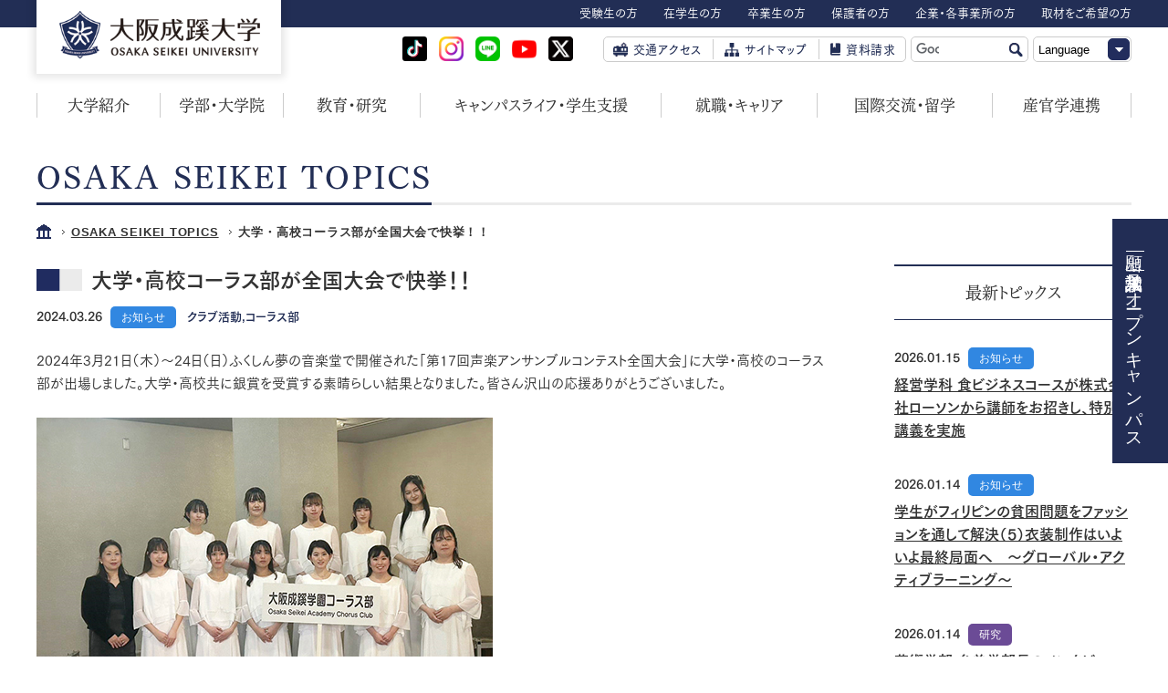

--- FILE ---
content_type: text/html; charset=UTF-8
request_url: https://univ.osaka-seikei.jp/news/2332
body_size: 44179
content:
<!DOCTYPE html>
<!--[if IE 8 ]><html class="ie8" lang="ja"><![endif]-->
<!--[if IE 9 ]><html class="ie9" lang="ja"><![endif]-->
<!--[if (gt IE 9)|!(IE)]><!-->
<html lang="ja">
<!--<![endif]-->

<head>
 <!-- Google Tag Manager -->
	<script>(function(w,d,s,l,i){w[l]=w[l]||[];w[l].push({'gtm.start':
		new Date().getTime(),event:'gtm.js'});var f=d.getElementsByTagName(s)[0],
		j=d.createElement(s),dl=l!='dataLayer'?'&l='+l:'';j.async=true;j.src=
		'https://www.googletagmanager.com/gtm.js?id='+i+dl;f.parentNode.insertBefore(j,f);
		})(window,document,'script','dataLayer','GTM-M4SXZH');</script>
	<!-- End Google Tag Manage-->
	
  <meta charset="UTF-8">
  <meta name="viewport" content="width=1024">
  <meta name="format-detection" content="telephone=no,address=no,email=no">
  <meta name="description" content="大阪成蹊大学の公式サイトです。大学概要や学部・学科情報、入試情報等各種情報をお届けします。">
  <meta name="keywords" content="大阪成蹊大学,大阪成蹊学園,大阪市,東淀川区">

  <!--Facebook -->
      <meta property="og:type" content="article">
    <meta property="og:title" content="大学・高校コーラス部が全国大会で快挙！！ | OSAKA SEIKEI TOPICS | 大阪成蹊大学">
  <meta property="og:url" content="https://univ.osaka-seikei.jp/news/2332">
    <meta property="og:image" content="https://osaka-seikei.jp/_files/u_news/images/05_%E5%90%84%E3%82%BB%E3%83%B3%E3%82%BF%E3%83%BC%20/05_%E3%82%B9%E3%83%9B%E3%82%9A%E3%83%BC%E3%83%84%EF%BC%86%E3%82%AB%E3%83%AB%E3%83%81%E3%83%A3%E3%83%BC%E3%82%BB%E3%83%B3%E3%82%BF%E3%83%BC/2024/3/ko-rasusamune300.jpg">
    <meta property="og:description" content="大阪成蹊大学の公式サイトです。大学概要や学部・学科情報、入試情報等各種情報をお届けします。">
  <meta property="og:site_name" content="大阪成蹊大学">
  <!--end -->

  <title>大学・高校コーラス部が全国大会で快挙！！ | OSAKA SEIKEI TOPICS | 大阪成蹊大学</title>

  <!-- COMMON CSS -->
  <link rel="stylesheet" href="/common/css/base.css" media="all">
  <link rel="stylesheet" href="/common/css/common.css" media="all">
  <!-- /COMMON  CSS -->

  <link rel="stylesheet" href="./css/detail.css">
  <!-- COMMON JS -->
  <!--[if lt IE 9]><script src="/common/js/lib/html5shiv.min.js"></script><![endif]-->
  <script src="https://ajax.googleapis.com/ajax/libs/jquery/1.11.3/jquery.min.js"></script>
  <script>
    window.jQuery || document.write('<script src="/common/js/lib/jquery.min.js"><\/script>')
  </script>
  <script src="/common/js/app_rsp.js"></script>
  <script src="/common/js/lib/jquery.tile.js"></script>
  <script src="/common/js/common.js"></script>
  <!-- /COMMON JS -->

  
  <script type="text/javascript" src="//webfont.fontplus.jp/accessor/script/fontplus.js?AoLijhqMriI%3D&aa=1&nolist=1&pm=1" charset="utf-8"></script>
  <script>
    FONTPLUS.setFonts([
      'FOT-筑紫明朝 Pr6 L',
      'FOT-筑紫明朝 Pr6 R',
      'FOT-筑紫明朝 Pr6 RB',
      'FOT-筑紫明朝 Pr6 M',
      'FOT-筑紫明朝 Pr6 D',
      'FOT-筑紫ゴシック Pr5N L',
      'FOT-筑紫ゴシック Pr5N R',
      'FOT-筑紫ゴシック Pr5N M',
      'FOT-筑紫ゴシック Pr5N D',
      'FOT-筑紫ゴシック Pro RB',
      'FOT-筑紫ゴシック Pro D',
      'FOT-筑紫ゴシック Pro B'
    ]);

    FONTPLUS.attachCompleteEvent(function() {

      //読み込み完了時の処理
      //たとえば透明度を1にするなど
      $('.tsukumin-l,.tsukumin-r,.tsukumin-rb,.tsukumin-m,.tsukumin-d,.tsukumin-b,.tsukugo-l,.tsukugo-r,.tsukugo-rb,.tsukugo-m,.tsukugo-d,.tsukugo-e,.tsukugo-b').css('opacity', '1');
    })
  </script>
</head>

<body>
<!-- Google Tag Manager (noscript) -->
<noscript><iframe src="https://www.googletagmanager.com/ns.html?id=GTM-M4SXZH" height="0" width="0" style="display:none;visibility:hidden"></iframe></noscript>
<!-- End Google Tag Manager (noscript) -->
<!-- Google Tag Manager SPmediatech (noscript) -->
<noscript><iframe src="https://www.googletagmanager.com/ns.html?id=GTM-MND3D95"
height="0" width="0" style="display:none;visibility:hidden"></iframe></noscript>
<!-- End Google Tag Manager (noscript) -->
	<!-- Google Tag Manager by DISCO(noscript) -->
<noscript><iframe src="https://www.googletagmanager.com/ns.html?id=GTM-TX4VTGN"
height="0" width="0" style="display:none;visibility:hidden"></iframe></noscript>
<!-- End Google Tag Manager by DISCO(noscript) -->

  <div id="wrap">
    <div id="MqMark"></div>
    <div id="Overlay"></div>
    <header id="GHead">
      <div class="pcInner">
        <div class="logoRow clearfix">
                      <p class="logo"><a href="/" class="ov"><img src="/common/img/header_img_logo.png" alt="大阪成蹊大学 [OSAKA SEIKEI UNIVERSITY]"></a></p>
                    <ul class="menuBtns clearfix">
            <li class="targetBtn"><a id="TargetBtn" href="#TargetMenu"><img src="/common/img/header_btn_target_open.png" alt=""></a></li>
            <li class="menuBtn"><a id="MenuBtn" href="#MainMenu"><img src="/common/img/header_btn_menu_open.png" alt=""></a></li>
          </ul>
          <!-- /.menuBtns -->
        </div>
        <!-- /.logoRow -->
      </div>
      <!-- /.pcInner -->
      <div id="TargetMenu" class="targetRow">
        <div class="pcInner">
          <div class="targetBox jsSlideGrp open">
            <p class="boxTit"><a href="#Target" class="jsSlideBtn"><span class="titInner">対象者別メニュー</span></a></p>
            <div class="boxMain clearfix jsSlideTarget">
              <ul class="targetList clearfix">
                <li><a href="/examinee/">
                    <div class="listInner tsukugo-m">受験生の方</div>
                  </a></li>
                <li><a href="/students/">
                    <div class="listInner tsukugo-m">在学生の方</div>
                  </a></li>
                <li><a href="/graduate/">
                    <div class="listInner tsukugo-m">卒業生の方</div>
                  </a></li>
                <li><a href="/parent/">
                    <div class="listInner tsukugo-m">保護者の方</div>
                  </a></li>
                <li><a href="/public/">
                    <div class="listInner tsukugo-m">企業・各事業所の方</div>
                  </a></li>
                <li><a href="/introduction/coverage/">
                    <div class="listInner tsukugo-m">取材をご希望の方</div>
                  </a></li>
              </ul>
              <!-- /.targetList -->
            </div>
            <!-- /.boxMain -->
          </div>
          <!-- /.targetBox -->
        </div>
        <!-- /.pcInner -->
      </div>
      <!-- /.targetRow -->
      <div id="MainMenu" class="mainRow">
        <div class="pcInner">
          <ul id="GNav" class="navList">
            <li class="navAbout jsSlideGrp">
              <p class="navTit mincho tsukumin-rb"><a href="/introduction/" class="jsSlideBtn">大学紹介</a></p>
              <div class="subNavBlock jsSlideTarget">
                <div class="blockInner">
                  <p class="blockTit tsukugo-e"><a href="/introduction/">大学紹介 トップ</a></p>
                  <div class="blockMain clearfix tsukugo-b">
                    <div class="col">
                      <ul class="subNavList">
                        <li>
                          <p class="subNavTit"><a href="/introduction/spirit/">建学の精神</a></p>
                        </li>
                        <li>
                          <p class="subNavTit"><a href="/introduction/president/">ごあいさつ</a></p>
                        </li>
                        <li>
                          <p class="subNavTit"><a href="/introduction/policy/">教育研究上の目的と3つのポリシー</a></p>
                        </li>
                      </ul>
                      <!-- /.subNavList -->
                    </div>
                    <!-- /.col -->
                    <div class="col">
                      <ul class="subNavList">
                        <li>
                          <p class="subNavTit"><a href="/introduction/campus/">キャンパスマップ</a></p>
                        </li>
                        <li>
                          <p class="subNavTit"><a href="/introduction/organization/">組織図</a></p>
                        </li>
                        <li>
                          <p class="subNavTit"><a href="/introduction/teacher/">教員紹介</a></p>
                        </li>
                      </ul>
                      <!-- /.subNavList -->
                    </div>
                    <!-- /.col -->
                    <div class="col">
                      <ul class="subNavList">
                        <li>
                          <p class="subNavTit"><a href="https://osaka-seikei.jp/wave/" target="_blank"><span class="link-ext">学園報WAVE</span></a></p>
                        </li>
                        <li>
                          <p class="subNavTit"><a href="/introduction/coverage/">取材をご希望の方</a></p>
                        </li>
                      </ul>
                      <!-- /.subNavList -->
                    </div>
                    <!-- /.col -->
                  </div>
                  <!-- /.blockMain -->
                </div>
                <!-- /.blockInner -->
              </div>
              <!-- /.subNavBlock -->
            </li>
            <li class="navFac jsSlideGrp">
              <p class="navTit mincho tsukumin-rb"><a href="/department/" class="jsSlideBtn">学部・大学院</a></p>
              <div class="subNavBlock jsSlideTarget">
                <div class="blockInner">
                  <p class="blockTit tsukugo-e"><a href="/department/">学部・大学院 トップ</a></p>
                  <div class="blockMain clearfix tsukugo-b">
                    <div class="col">
                      <ul class="subNavList">
                        <li>
                          <p>学部</p>
                        </li>
                        <li>
                          <p class="subNavTit"><a href="/lp/econ/">経済学部</a><font style="font-size: 0.7em;">　※仮称・設置構想中</font></p>
                        </li>
                        <li>
                          <p class="subNavTit"><a href="/department/data_science/">データサイエンス学部</a></p>
                        </li>
                        <li>
                          <p class="subNavTit"><a href="/department/nursing/">看護学部</a></p>
                        </li>
                        <li>
                          <p class="subNavTit"><a href="/department/management/">経営学部</a></p>
                        </li>
                        <li>
                          <p class="subNavTit"><a href="/department/global/">国際観光学部</a></p>
                        </li>
                        <li>
                          <p class="subNavTit"><a href="/department/education/">教育学部</a></p>
                        </li>
                        <li>
                          <p class="subNavTit"><a href="/department/art/">芸術学部</a></p>
                        </li>

                      </ul>
                      <!-- /.subNavList -->
                    </div>
                    <!-- /.col -->
                    <div class="col">
                      <ul class="subNavList">
                        <li>
                          <p>大学院</p>
                        </li>
                        <li>
                          <p class="subNavTit"><a href="/department/graduate/">教育学研究科</a></p>
                        </li>
                      </ul>
                      <!-- /.subNavList -->
                    </div>
                    <!-- /.col -->
                    <div class="col">
                      <ul class="subNavList">
                        <li>
                          <p class="subNavTit"><a href="/department/qualification/">充実した資格取得支援</a></p>
                        </li>
                        <li>
                          <p class="subNavTit"><a href="/department/syllabus/">シラバス</a></p>
                        </li>
                        <li>
                          <p class="subNavTit"><a href="/department/curriculum/">教育課程概念図、カリキュラムマップ</a></p>
                        </li>
                      </ul>
                      <!-- /.subNavList -->
                    </div>
                    <!-- /.col -->
                  </div>
                  <!-- /.blockMain -->
                </div>
                <!-- /.blockInner -->
              </div>
              <!-- /.subNavBlock -->
            </li>
            <li class="navEdu jsSlideGrp">
              <p class="navTit mincho tsukumin-rb"><a href="/education/" class="jsSlideBtn">教育・研究</a></p>
              <div class="subNavBlock jsSlideTarget">
                <div class="blockInner">
                  <p class="blockTit tsukugo-e"><a href="/education/">教育・研究 トップ</a></p>
                  <div class="blockMain clearfix tsukugo-b">
                    <div class="col">
                      <ul class="subNavList">
                        <li>
                          <p class="subNavTit"><a href="/education/active-learning/">大阪成蹊大学のアクティブラーニング</a></p>
                        </li>
                        <li>
                          <p class="subNavTit"><a href="/education/lcd/">大阪成蹊学園 LCD教育プログラム</a></p>
                        </li>
                      </ul>
                      <!-- /.subNavList -->
                    </div>
                    <!-- /.col -->
                    <div class="col">
                      <ul class="subNavList">
                        <li>
                          <p class="subNavTit"><a href="/education/lab/">各研究所</a></p>
                        </li>
                        <li>
                          <p class="subNavTit"><a href="/education/center/">各センター</a></p>
                        </li>
                        <li>
                          <p class="subNavTit"><a href="/education/library/">図書館</a></p>
                        </li>
                        <li>
                          <p class="subNavTit"><a href="/education/facility/">芸術学部専門施設</a></p>
                        </li>
                      </ul>
                      <!-- /.subNavList -->
                    </div>
                    <!-- /.col -->
                    <div class="col">
                      <ul class="subNavList">
                        <li>
                          <p class="subNavTit"><a href="/education/teaching_research/">大阪成蹊教職研究</a></p>
                        </li>
                        <li>
                          <p class="subNavTit"><a href="/education/pdf/kiyo.pdf" target="_blank"><span class="link-pdf">過去の研究紀要</span></a></p>
                        </li>
                        <li>
                          <p class="subNavTit"><a href="/education/public-research/">公的研究費の適正な運営・管理について</a></p>
                        </li>
                        <li>
                          <p class="subNavTit"><a href="/education/response-to-fraud/">研究活動における不正行為への対応等について</a></p>
                        </li>
                        <li>
                          <p class="subNavTit"><a href="/education/fundraising/">外部資金獲得状況報告</a></p>
                        </li>
                      </ul>
                      <!-- /.subNavList -->
                    </div>
                    <!-- /.col -->
                  </div>
                  <!-- /.blockMain -->
                </div>
                <!-- /.blockInner -->
              </div>
              <!-- /.subNavBlock -->
            </li>
            <li class="navCampus jsSlideGrp">
              <p class="navTit mincho tsukumin-rb"><a href="/life/" class="jsSlideBtn">キャンパスライフ・学生支援</a></p>
              <div class="subNavBlock jsSlideTarget">
                <div class="blockInner">
                  <p class="blockTit tsukugo-e"><a href="/life/">キャンパスライフ・学生支援 トップ</a></p>
                  <div class="blockMain clearfix tsukugo-b">
                    <div class="col">
                      <ul class="subNavList">
                        <li>
                          <p class="subNavTit"><a href="/department/qualification/">充実した資格取得支援</a></p>
                        </li>
                        <li>
                          <p class="subNavTit"><a href="/life/event/">学内行事</a></p>
                        </li>
                        <li>
                          <p class="subNavTit"><a href="/life/facility/">学生向け施設紹介</a></p>
                        </li>
                        <li>
                          <p class="subNavTit"><a href="/life/club/">クラブ活動</a></p>
                        </li>
                      </ul>
                      <!-- /.subNavList -->
                    </div>
                    <!-- /.col -->
                    <div class="col">
                      <ul class="subNavList">
                        <li>
                          <p class="subNavTit"><a href="/life/scholarship/">奨学金制度</a></p>
                        </li>
                        <li>
                          <p class="subNavTit"><a href="/life/single-life/">一人暮らしサポート</a></p>
                        </li>
                        <li>
                          <p class="subNavTit"><a href="/life/consultation/">学生相談</a></p>
                        </li>
                        <li>
                          <p class="subNavTit"><a href="/life/certificate_student/">各種証明書の発行について（在学生）</a></p>
                        </li>
                      </ul>
                      <!-- /.subNavList -->
                    </div>
                    <!-- /.col -->
                    <div class="col">
                      <ul class="subNavList">
                      </ul>
                      <!-- /.subNavList -->
                    </div>
                    <!-- /.col -->
                  </div>
                  <!-- /.blockMain -->
                </div>
                <!-- /.blockInner -->
              </div>
              <!-- /.subNavBlock -->
            </li>
            <li class="navCareer jsSlideGrp">
              <p class="navTit mincho tsukumin-rb"><a href="/career/" class="jsSlideBtn">就職・キャリア</a></p>
              <div class="subNavBlock jsSlideTarget">
                <div class="blockInner">
                  <p class="blockTit tsukugo-e"><a href="/career/">就職・キャリア トップ</a></p>
                  <div class="blockMain clearfix tsukugo-b">
                    <div class="col">
                      <ul class="subNavList">
                        <li>
                          <p class="subNavTit"><a href="/career/results/">就職実績</a></p>
                        </li>
                        <li>
                          <p class="subNavTit"><a href="/career/voice/">卒業生の声</a></p>
                        </li>
                        <li>
                          <p class="subNavTit"><a href="/career/voice_naitei/">就職内定者の声</a></p>
                        </li>
                      </ul>
                      <!-- /.subNavList -->
                    </div>
                    <!-- /.col -->
                    <div class="col">
                    </div>
                    <!-- /.col -->
                  </div>
                  <!-- /.blockMain -->
                </div>
                <!-- /.blockInner -->
              </div>
              <!-- /.subNavBlock -->
            </li>
            <li class="navGlobal jsSlideGrp">
              <p class="navTit mincho tsukumin-rb"><a href="/global/" class="jsSlideBtn">国際交流・留学</a></p>
              <div class="subNavBlock jsSlideTarget">
                <div class="blockInner">
                  <p class="blockTit tsukugo-e"><a href="/global/">国際交流・留学 トップ</a></p>
                  <div class="blockMain clearfix tsukugo-b">
                    <div class="col">
                      <ul class="subNavList">
                        <li>
                          <p class="subNavTit"><a href="/global/partner/">協定校について</a></p>
                        </li>
                        <li>
                          <p class="subNavTit"><a href="/global/international-exchange/">留学について</a></p>
                        </li>
                        <li>
                          <p class="subNavTit"><a href="/global/global_active_leaning/">グローバル・アクティブラーニングの紹介</a></p>
                        </li>
                      </ul>
                      <!-- /.subNavList -->
                    </div>
                    <!-- /.col -->

                    <div class="col">
                      <ul class="subNavList">
                        <li>
                          <p class="subNavTit"><a href="/global/english-education/">英語学習支援</a></p>
                        </li>
                      </ul>
                      <!-- /.subNavList -->
                    </div>
                    <!-- /.col -->

                    <div class="col">
                      <ul class="subNavList">
                        <li>
                          <p class="subNavTit"><a href="/global/#p01">留学生支援</a></p>
                        </li>
                      </ul>
                      <!-- /.subNavList -->
                    </div>
                    <!-- /.col -->
                  </div>
                  <!-- /.blockMain -->
                </div>
                <!-- /.blockInner -->
              </div>
              <!-- /.subNavBlock -->
            </li>
            <li class="navCoop jsSlideGrp">
              <p class="navTit mincho tsukumin-rb"><a href="/research/" class="jsSlideBtn">産官学連携</a></p>
              <div class="subNavBlock jsSlideTarget">
                <div class="blockInner">
                  <p class="blockTit tsukugo-e"><a href="/research/">産官学連携 トップ</a></p>
                  <div class="blockMain clearfix tsukugo-b">
                    <div class="col">
                      <ul class="subNavList">
                        <li>
                          <p class="subNavTit"><a href="/research/case/">産官学連携事例紹介</a></p>
                        </li>

                      </ul>
                      <!-- /.subNavList -->
                    </div>
                    <!-- /.col -->
                    <div class="col">
                      <ul class="subNavList">
                        <li>
                          <p class="subNavTit"><a href="/research/regional-alliances/">地域貢献事例紹介</a></p>
                        </li>
                      </ul>
                      <!-- /.subNavList -->
                    </div>
                    <!-- /.col -->
                    <div class="col">
                      <ul class="subNavList">
                        <li>
                          <p class="subNavTit"><a href="/research/cooperation/">高大連携の取り組み</a></p>
                        </li>
                      </ul>
                      <!-- /.subNavList -->
                    </div>
                    <!-- /.col -->
                  </div>
                  <!-- /.blockMain -->
                </div>
                <!-- /.blockInner -->
              </div>
              <!-- /.subNavBlock -->
            </li>
          </ul>
          <!-- /.navList -->		
		  
          <div class="toolBlock clearfix">
			  	
		<ul class="snsheader_icon  clearfix">
		 <li><a href="https://www.tiktok.com/@osaka_seikei" class="ov" target="_blank"><img src="/common/img/h_tiktok.svg" style="height: auto;" /></a></li>
		 <li><a href="/lp/instagram/" class="ov"><img src="/common/img/h_instagram.png" style="height: auto;" /></a></li>
		 <li><a href="https://osaka-seikei-nyushi.jp/nyushi-university/event/line_at.html" target="_blank" class="ov"><img src="/common/img/h_line.png" style="height: auto;" /></a></li>
		 <li><a href="https://www.youtube.com/channel/UCjy-um-0CaZjYKipS9hXF9w" target="_blank" class="ov"><img src="/common/img/h_youtube.png" style="height: auto;" /></a></li>
		 <li><a href="/lp/x_account/" class="ov" target="_blank"><img src="/common/img/h_xicon.png" style="height: auto;" /></a></li>
		</ul>	
			  
            <ul class="linkList clearfix">
              <li class="access"><a href="http://osaka-seikei.jp/access/" target="_blank">
                  <div class="linkInner tsukugo-e">交通アクセス</div>
                </a></li>
              <li class="sitemap"><a href="https://univ.osaka-seikei.jp/sitemap/" target="_blank">
                  <div class="linkInner tsukugo-e">サイトマップ</div>
                </a></li>
              <li class="offer"><a href="https://telemail.jp/_pcsite/?des=017500&gsn=0175001&tag=0174900001" target="_blank">
                  <div class="linkInner tsukugo-e">資料請求</div>
                </a></li>
            </ul>
            <!-- /.linkList -->

            <script>
              (function() {
                var cx = '005691254396968916256:3-8mxirvdte';
                var gcse = document.createElement('script');
                gcse.type = 'text/javascript';
                gcse.async = true;
                gcse.src = 'https://cse.google.com/cse.js?cx=' + cx;
                var s = document.getElementsByTagName('script')[0];
                s.parentNode.insertBefore(gcse, s);
              })();
            </script>
            <div id="gsc" class="searchBox">
              <gcse:searchbox-only></gcse:searchbox-only>
            </div>

            <!-- /.searchBox -->
            <div class="langSelect tsukugo-l">
              <select onChange="jump(this)">
                <option value="">Language</option>
                <option value="/">日本語</option>
                <option value="/en/">English</option>
              </select>
            </div>
            <!-- /.langSelect -->
          </div>
          <!-- /.toolBlock -->
          <div class="grpBlockWrapper">
          </div>
          <!-- /.grpBlockWrapper -->
        </div>
        <!-- /.pcInner -->
      </div>
      <!-- /.mainRow -->
    </header>
    <!-- / #GHead -->
    <div id="Contents">




      <div id="fixmenu" class="spHidden">
        <ul>
          <li><a href="https://home.postanet.jp/PortalPublic/Identity/Account/Login?gkcd=012523&openExternalBrowser=1" target="_blank">出願</a></li>
          <li><a href="https://osaka-seikei-nyushi.jp/nyushi-university/event/privateconsultation/consultation_tour.html" target="_blank">入試相談・見学</a></li>
          <li><a href="https://osaka-seikei-nyushi.jp/nyushi-university/event/opencampus.html" target="_blank">オープンキャンパス</a></li>
        </ul>
      </div>
<div class="pcInner spInner">
  <p class="modMainTit tsukumin-d"><span class="modMainTit_txt">OSAKA SEIKEI TOPICS</span></p>
  <ul class="modBcr">
    <li class="modBcr_home"><a href="/" class="ov"></a></li>
    <li><a href="/news/">OSAKA SEIKEI TOPICS</a></li>
    <li>大学・高校コーラス部が全国大会で快挙！！</li>
  </ul>
  <!-- /.modBcr -->
  <div class="mainRow">
    <div class="mainCol">
      <section class="articleSect">
        <h1 class="sectTit tsukugo-b">大学・高校コーラス部が全国大会で快挙！！</h1>
        <div class="sectMain">
          <div class="infoBox">
            <p class="date tsukugo-b">2024.03.26</p>
            <p class="modGenre modGenre-news">お知らせ</p>
            <p class="depart tsukugo-b">クラブ活動,コーラス部</p>
          </div>
          <!-- /.infoBox -->
          <div class="articleContent tsukugo-m">
            <p>2024年3月21日（木）〜24日（日）ふくしん夢の音楽堂で開催された「第17回声楽アンサンブルコンテスト全国大会」に大学・高校のコーラス部が出場しました。大学・高校共に銀賞を受賞する素晴らしい結果となりました。皆さん沢山の応援ありがとうございました。</p>
<p><img alt="" src="//osaka-seikei.jp/_files/u_news/images/05_%E5%90%84%E3%82%BB%E3%83%B3%E3%82%BF%E3%83%BC%20/05_%E3%82%B9%E3%83%9B%E3%82%9A%E3%83%BC%E3%83%84%EF%BC%86%E3%82%AB%E3%83%AB%E3%83%81%E3%83%A3%E3%83%BC%E3%82%BB%E3%83%B3%E3%82%BF%E3%83%BC/2024/3/1711282405701500(1).jpg" style="width: 500px; height: 375px;" /></p>
<p><img alt="" src="//osaka-seikei.jp/_files/u_news/images/05_%E5%90%84%E3%82%BB%E3%83%B3%E3%82%BF%E3%83%BC%20/05_%E3%82%B9%E3%83%9B%E3%82%9A%E3%83%BC%E3%83%84%EF%BC%86%E3%82%AB%E3%83%AB%E3%83%81%E3%83%A3%E3%83%BC%E3%82%BB%E3%83%B3%E3%82%BF%E3%83%BC/2024/3/image_123650291500.jpg" style="width: 500px; height: 375px;" /></p>
<p>【大会結果】<br />
	大阪成蹊学園コーラス部　一般部門　銀賞<br />
	大阪成蹊女子高等学校コーラス部　高等学校部門　銀賞</p>
<p>3月26日(火）には、理事長・総長に大会報告をおこない、その健闘を称えられました。</p>
<p><img alt="" src="//osaka-seikei.jp/_files/u_news/images/P3260798-500.jpg" style="width: 500px; height: 375px;" /><br />
	左学生：芸術学部 新3年生 福井里奈 副部長<br />
	右学生：教育学部 新4年生 池尻姫花 現部長（3月31日まで)</p>
<p>■学園コーラス部インスタグラムは<a href="https://www.instagram.com/osaka_seikei_chorus">こちら</a></p>
          </div>
          <!-- /.articleContent -->
          <div class="snsArea">
            <p class="snsTtl">この記事をシェア</p>
            <ul class="snsShareList">
              <li class="snsShareList__item"><a id="js-shareSns__x" class="shareSns__x" href="" target="_blank" rel="nofollow noopener noreferrer"><img src="/common/img/iconSns_x.svg" alt="Xにシェア" width="40" height="40"></a></li>
              <li class="snsShareList__item"><a id="js-shareSns__line" class="" href="shareSns__line" target="_blank" rel="nofollow noopener noreferrer"><img src="/common/img/iconSns_line.svg" alt="LINEにシェア" width="40" height="40"></a></li>
              <li class="snsShareList__item"><a id="js-shareSns__facebook" class="shareSns__facebook" href="" target="_blank" rel="nofollow noopener noreferrer"><img src="/common/img/iconSns_facebook.svg" alt="Facebookにシェア" width="40" height="40"></a></li>
              <li class="snsShareList__item"><a id="js-shareSns__link" class="shareSns__link" href="" rel="nofollow noopener noreferrer"><img src="/common/img/iconSns_share.svg" alt="リンクをコピー" width="40" height="40"></a><span class="shareSns__link__message">リンクをコピーしました</span></li>
            </ul>
          </div>
          <!-- /.snsArea -->
          <div class="btnArea">
            <p class="listBtn tsukugo-m"><a href="/news/" class="ov"><span class="btnInner">トピックス一覧</span></a></p>
          </div>
          <!-- /.btnArea -->
        </div>
        <!-- /.sectMain -->
      </section>
      <!-- /.articleSect -->
    </div>
    <!-- /.mainCol -->
    <div class="sideCol">
      <section class="navSect">
        <p class="sectTit tsukumin-rb">最新トピックス</p>
        <div class="sectMain">
          <ul class="navList">
                          <li><a href="/news/3442">
                  <div class="itemInner">
                    <div class="dateRow">
                      <p class="date tsukugo-b">2026.01.15</p>
                      <p class="modGenre modGenre-news">お知らせ</p>
                    </div>
                    <!-- /.dateRow -->
                    <p class="tit tsukugo-b">経営学科 食ビジネスコースが株式会社ローソンから講師をお招きし、特別講義を実施</p>
                  </div>
                </a></li>
                          <li><a href="/news/3441">
                  <div class="itemInner">
                    <div class="dateRow">
                      <p class="date tsukugo-b">2026.01.14</p>
                      <p class="modGenre modGenre-news">お知らせ</p>
                    </div>
                    <!-- /.dateRow -->
                    <p class="tit tsukugo-b">学生がフィリピンの貧困問題をファッションを通して解決（5）衣装制作はいよいよ最終局面へ　～グローバル・アクティブラーニング～</p>
                  </div>
                </a></li>
                          <li><a href="/news/3439">
                  <div class="itemInner">
                    <div class="dateRow">
                      <p class="date tsukugo-b">2026.01.14</p>
                      <p class="modGenre modGenre-research">研究</p>
                    </div>
                    <!-- /.dateRow -->
                    <p class="tit tsukugo-b">芸術学部 糸曽学部長のインタビュー記事を公開しました（OSAKA SEIKEI PRESS）</p>
                  </div>
                </a></li>
                          <li><a href="/news/3438">
                  <div class="itemInner">
                    <div class="dateRow">
                      <p class="date tsukugo-b">2026.01.14</p>
                      <p class="modGenre modGenre-event">イベント</p>
                    </div>
                    <!-- /.dateRow -->
                    <p class="tit tsukugo-b">《開催案内》芸術学部が卒業制作展を開催（2026/2/5〜8)</p>
                  </div>
                </a></li>
                          <li><a href="/news/3435">
                  <div class="itemInner">
                    <div class="dateRow">
                      <p class="date tsukugo-b">2026.01.13</p>
                      <p class="modGenre modGenre-news">お知らせ</p>
                    </div>
                    <!-- /.dateRow -->
                    <p class="tit tsukugo-b">大学コンソーシアム京都が主催する「第31回FD・SDフォーラム」に教育学部 高橋昌由准教授が登壇（2月28日開催）</p>
                  </div>
                </a></li>
                          <li><a href="/news/3434">
                  <div class="itemInner">
                    <div class="dateRow">
                      <p class="date tsukugo-b">2026.01.13</p>
                      <p class="modGenre modGenre-media">メディア掲載</p>
                    </div>
                    <!-- /.dateRow -->
                    <p class="tit tsukugo-b">経営学部の学生が開発したマイワシ減塩レシピの動画が環農水研のYouTubeにアップされました</p>
                  </div>
                </a></li>
                          <li><a href="/news/3428">
                  <div class="itemInner">
                    <div class="dateRow">
                      <p class="date tsukugo-b">2026.01.13</p>
                      <p class="modGenre modGenre-news">お知らせ</p>
                    </div>
                    <!-- /.dateRow -->
                    <p class="tit tsukugo-b">【受験生の皆様へ】令和8年度大学入学共通テスト 大阪成蹊大学・大阪成蹊短期大学 試験場における注意事項</p>
                  </div>
                </a></li>
                          <li><a href="/news/3423">
                  <div class="itemInner">
                    <div class="dateRow">
                      <p class="date tsukugo-b">2026.01.13</p>
                      <p class="modGenre modGenre-news">お知らせ</p>
                    </div>
                    <!-- /.dateRow -->
                    <p class="tit tsukugo-b">バトントワーリング部　大阪競技大会にて表彰台＆入賞！！</p>
                  </div>
                </a></li>
                      </ul>
          <!-- /.navList -->
        </div>
        <!-- /.sectMain -->
      </section>
      <!-- /.navSect -->
    </div>
    <!-- /.sideCol -->
  </div>
  <!-- /.mainRow -->
</div>
<!-- /.pcInner spInner -->

</div>
<!-- / #Contents -->
<footer id="GFoot" class="tsukugo-m">
  <p class="pagetop"><a href="#Contents" class="scroll"><span class="itemInner">PAGE TOP</span></a></p>
	<div id="sns_footer">	
    <div class="pcInner">
		<ul class="sns_footer_icon">
		 <li><a href="https://www.tiktok.com/@osaka_seikei" class="ov" target="_blank"><img src="/common/img/img_tiktokicon.svg" style="height: auto;" /></a></li>
		 <li><a href="/lp/instagram/"  class="ov"><img src="/common/img/img_instagram.png" style="height: auto;" /></a></li>
		 <li><a href="https://osaka-seikei-nyushi.jp/nyushi-university/event/line_at.html" target="_blank" class="ov"><img src="/common/img/img_line.png" style="height: auto;" /></a></li>
		 <li><a href="https://www.youtube.com/channel/UCjy-um-0CaZjYKipS9hXF9w" target="_blank" class="ov"><img src="/common/img/img_youtube.png" style="height: auto;" /></a></li>
		 <li><a href="/lp/x_account/" class="ov" target="_blank"><img src="/common/img/img_xicon.png" style="height: auto;" /></a></li>
		</ul>	
		</div>
	</div>
  <div class="mainRow">
    <div class="pcInner">
      <div class="rowInner">
        <div class="leftCol">
          <div class="logoCol">
            <p class="logo"><a href="/" class="ov"><img src="/common/img/footer_img_logo.png" alt="大阪成蹊大学 [OSAKA SEIKEI UNIVERSITY]"></a></p>
            <p class="address">
              ＜相川キャンパス＞<br>
              〒533-0007<br class="spHidden">
              大阪市東淀川区相川3丁目10-62<br><br class="spHidden">
              ＜駅前キャンパス＞<br>
              〒533-0007<br class="spHidden">
              大阪市東淀川区相川1丁目3-7
            </p>
            <p class="logo"><a href="/disclosure/accreditation/" class="ov"><img src="/common/img/footer_img_evaluation.png" alt="財団法人日本高等教育評価機構が定める大学評価基準に適合していると認定されました。"></a></p>
            <p class="notePublishing utilSmallTxt">※所属や学年は取材・掲載時のものです</p>
            <ul class="linkList">
              <li class="access"><a href="http://osaka-seikei.jp/access/" target="_blank"><div class="listInner tsukugo-e">交通アクセス</div></a></li>
              <li class="contact"><a href="http://www.osaka-seikei.jp/contact/" target="_blank"><div class="listInner tsukugo-e">お問合せ</div></a></li>
              <li class="offer"><a href="http://www.osaka-seikei.jp/catalog/" target="_blank"><div class="listInner tsukugo-e">資料請求</div></a></li>
            </ul>
            <!-- /.linkList -->
          </div>
          <!-- /.logoCol -->
          <div class="linkCol clearfix">
            <div class="left">
              <ul class="fNavList">
                <li><a href="/introduction/">大学紹介</a></li>
                <li><a href="/department/">学部紹介</a></li>
                <li><a href="/education/">教育・研究</a></li>
                <li><a href="/life/">キャンパスライフ・学生支援</a></li>
                <li><a href="/career/">就職・キャリア</a></li>
                <li><a href="/global/">国際交流・留学</a></li>
                <li><a href="/research/">産官学連携</a></li>
              </ul>
              <!-- /.fNavList -->
            </div>
            <!-- /.left -->
            <div class="right clearfix">
              <div class="first">
                <ul class="fNavList">
                  <li><a href="/examinee/">受験生の方</a></li>
                  <li><a href="/students/">在学生の方</a></li>
                  <li><a href="/graduate/">卒業生の方</a></li>
                  <li><a href="/parent/">保護者の方</a></li>
                  <li><a href="/public/">企業・各事業所の方</a></li>
                  <li><a href="/introduction/coverage/">取材をご希望の方</a></li>
                  <li><a href="/introduction/contact/">お問い合わせ先番号一覧</a></li>
                </ul>
                <!-- /.fNavList -->
              </div>
              <!-- /.first -->
              <div class="second">
                <ul class="fNavList">
                  <li><a href="/recruit/">採用情報</a></li>
                  <li><a href="/disclosure/">情報公開</a></li>
                  <li><a href="/policy/">サイトポリシー</a></li>
                  <li><a href="/sitemap/">サイトマップ</a></li>
                </ul>
                <ul class="pcHidden spFixedMenu">
                  <li class="access"><a href="https://osaka-seikei.jp/access/" target="_blank"><span>交通アクセス</span></a></li>
                  <li class="op"><a href="https://osaka-seikei-nyushi.jp/nyushi-university/event/opencampus.html" target="_blank"><span>オープン<br>キャンパス</span></a></li>
                  <li class="offer"><a href="https://osaka-seikei-nyushi.jp/nyushi-university/" target="_blank"><span>入試NAVI<!--入試情報--></span></a></li>
                </ul>
                <!-- /.fNavList -->
              </div>
              <!-- /.second -->
            </div>
            <!-- /.right -->
          </div>
          <!-- /.linkCol -->
        </div>
        <!-- /.leftCol -->
        <div class="rightCol">
          <div class="grpBlock tsukugo-m jsSlideGrp">
            <p class="tsukugo-b" style="margin-bottom: 7px;"><a href="http://osaka-seikei.jp/" class="jsSlideBtn">学校法人 大阪成蹊学園</a></p>
            <div class="blockMain jsSlideTarget">
              <ul class="grpList">
                <li><a href="http://univ.osaka-seikei.jp/">大阪成蹊大学</a></li>
                <li><a href="http://biwako-seikei.jp/">びわこ成蹊スポーツ大学</a></li>
                <li><a href="http://tandai.osaka-seikei.jp/">大阪成蹊短期大学</a></li>
                <li><a href="http://high.osaka-seikei.jp/">大阪成蹊女子高等学校</a></li>
                <li><a href="http://komichi.osaka-seikei.ac.jp/">こみち幼稚園</a></li>
              </ul>
              <!-- /.grpList -->
            </div>
            <!-- /.blockMain -->
          </div>
          <!-- /.grpBlock -->
        </div>
        <!-- /.rightCol -->
      </div>
      <!-- /.rowInner -->
    </div>
    <!-- /.pcInner -->
  </div>
  <!-- /.mainRow -->
  <div class="copyRow">
    <p class="copy tsukugo-r">(C)OSAKA SEIKEI GAKUEN. All rights reserved.</p>
  </div>
  <!-- /.copyRow -->
</footer>
<!-- / #GFoot -->

</div>
<!-- /#wrap -->
</body>
</html>


--- FILE ---
content_type: text/css
request_url: https://univ.osaka-seikei.jp/common/css/base.css
body_size: 7588
content:
@charset "utf-8";
/*
**********************************************************************

* base.css

*********************************************************************
*/

/* reset
----------------------------------------------------------------------*/
html,
body,
div,
span,
object,
iframe,
h1,
h2,
h3,
h4,
h5,
h6,
p,
blockquote,
pre,
abbr,
address,
cite,
code,
del,
dfn,
em,
img,
ins,
kbd,
q,
samp,
small,
strong,
sub,
sup,
var,
b,
i,
dl,
dt,
dd,
ol,
ul,
li,
fieldset,
form,
label,
legend,
table,
caption,
tbody,
tfoot,
thead,
tr,
th,
td,
article,
aside,
canvas,
details,
figcaption,
figure,
footer,
header,
hgroup,
menu,
nav,
section,
summary,
time,
mark,
audio,
video {
  margin: 0;
  padding: 0;
  border: 0;
  outline: 0;
  vertical-align: baseline;
  background: transparent;
}
html {
  height: 100%;
}
article,
aside,
details,
figcaption,
figure,
footer,
header,
hgroup,
menu,
nav,
main,
section {
  display: block;
}
body {
  font-family:"ヒラギノ角ゴ Pro W3", "Hiragino Kaku Gothic Pro", "メイリオ", "Meiryo", Osaka, sans-serif;
  color: #333333;
  line-height: 1.6;
  letter-spacing: 0;
  -webkit-text-size-adjust: 100%;
  font-size: 14px;
}
h1,
h2,
h3,
h4,
h5,
h6,
p,
td,
th,
address {
  font-weight: inherit;
  font-size:100%;
}
ol,
ul {
  list-style: none;
}
fieldset,
img {
  border: 0;
}
img {
  vertical-align: top;
}
table {
  width: 100%;
  border: 0;
  border-collapse: collapse;
  border-spacing: 0;
}
th,
td {
  text-align: left;
  vertical-align: top;
}
caption,
th {
  text-align: left;
}
address,
caption,
cite,
code,
dfn,
em,
th,
var {
  font-style: normal;
  font-weight: normal;
}
sup {
  font-size: 62.5%;
  vertical-align: text-top;
}
/* link
----------------------------------------------------------------------*/
a:link {
  color: #222D5D;
  text-decoration: underline;
}
a:visited {
  color: #222D5D;
  text-decoration: underline;
}
a:hover {
  color: #222D5D;
  text-decoration: none;
}
a:active {
  color: #222D5D;
  text-decoration: none;
}
/* clearfix
----------------------------------------------------------------------*/
.clearfix:after {
  content: ".";
  display: block;
  visibility: hidden;
  height: 0;
  clear: both;
}
/* WinIE7 only */
*:first-child+html .clearfix {
  height: 1%;
}
/* WinIE6 and below */
/* hide \*/
* html .clearfix {
  height: 1%;
}
/* imghover
----------------------------------------------------------------------*/
a.ov:hover{
  opacity: 0.8;
  /* filter: alpha(opacity=80);  /* IE7 */
  /* -ms-filter: "alpha(opacity=80)"; IE8 */
}
/* fade setting
a.ov img {
	-webkit-transition: all .3s ease;
	-moz-transition: all .3s ease;
	transition: all .3s ease;
}
*/

/* common style !important
----------------------------------------------------------------------*/
.fontB {
  font-weight: bold !important;
}
.clrBk {
  color: #333333 !important;
}
.clrRed {
  color: #ff0000 !important;
}
.tl {
  text-align: left !important;
}
.tr {
  text-align: right !important;
}
.tc {
  text-align: center !important;
}
.clear {
  clear: both !important;
}
.fl {
  float: left !important;
  display: inline !important;
}
.fr {
  float: right !important;
  display: inline !important;
}
.mt0 {
  margin-top: 0px !important;
}
.mt5 {
  margin-top: 5px !important;
}
.mt10 {
  margin-top: 10px !important;
}
.mt15 {
  margin-top: 15px !important;
}
.mt20 {
  margin-top: 20px !important;
}
.mt25 {
  margin-top: 25px !important;
}
.mt30 {
  margin-top: 30px !important;
}
.mt35 {
  margin-top: 35px !important;
}
.mt40 {
  margin-top: 40px !important;
}
.mt45 {
  margin-top: 45px !important;
}
.mt50 {
  margin-top: 50px !important;
}
.mb0 {
  margin-bottom: 0px !important;
}
.mb5 {
  margin-bottom: 5px !important;
}
.mb10 {
  margin-bottom: 10px !important;
}
.mb15 {
  margin-bottom: 15px !important;
}
.mb20 {
  margin-bottom: 20px !important;
}
.mb25 {
  margin-bottom: 25px !important;
}
.mb30 {
  margin-bottom: 30px !important;
}
.mb35 {
  margin-bottom: 35px !important;
}
.mb40 {
  margin-bottom: 40px !important;
}
.mb45 {
  margin-bottom: 45px !important;
}
.mb50 {
  margin-bottom: 50px !important;
}
.mb80 {
  margin-bottom: 80px !important;
}
.mr0 {
  margin-right: 0px !important;
}
.mr5 {
  margin-right: 5px !important;
}
.mr10 {
  margin-right: 10px !important;
}
.mr15 {
  margin-right: 15px !important;
}
.mr20 {
  margin-right: 20px !important;
}
.mr25 {
  margin-right: 25px !important;
}
.mr30 {
  margin-right: 30px !important;
}
.mr35 {
  margin-right: 35px !important;
}
.mr40 {
  margin-right: 40px !important;
}
.mr45 {
  margin-right: 45px !important;
}
.mr50 {
  margin-right: 50px !important;
}
.ml0 {
  margin-left: 0px !important;
}
.ml5 {
  margin-left: 5px !important;
}
.ml10 {
  margin-left: 10px !important;
}
.ml15 {
  margin-left: 15px !important;
}
.ml20 {
  margin-left: 20px !important;
}
.ml25 {
  margin-left: 25px !important;
}
.ml30 {
  margin-left: 30px !important;
}
.ml35 {
  margin-left: 35px !important;
}
.ml40 {
  margin-left: 40px !important;
}
.ml45 {
  margin-left: 45px !important;
}
.ml50 {
  margin-left: 50px !important;
}
.pt0 {
  padding-top: 0px !important;
}
.pt5 {
  padding-top: 5px !important;
}
.pt10 {
  padding-top: 10px !important;
}
.pt15 {
  padding-top: 15px !important;
}
.pt20 {
  padding-top: 20px !important;
}
.pt25 {
  padding-top: 25px !important;
}
.pt30 {
  padding-top: 30px !important;
}
.pt35 {
  padding-top: 35px !important;
}
.pt40 {
  padding-top: 40px !important;
}
.pt45 {
  padding-top: 45px !important;
}
.pt50 {
  padding-top: 50px !important;
}
.pb0 {
  padding-bottom: 0px !important;
}
.pb5 {
  padding-bottom: 5px !important;
}
.pb10 {
  padding-bottom: 10px !important;
}
.pb15 {
  padding-bottom: 15px !important;
}
.pb20 {
  padding-bottom: 20px !important;
}
.pb25 {
  padding-bottom: 25px !important;
}
.pb30 {
  padding-bottom: 30px !important;
}
.pb35 {
  padding-bottom: 35px !important;
}
.pb40 {
  padding-bottom: 40px !important;
}
.pb45 {
  padding-bottom: 45px !important;
}
.pb50 {
  padding-bottom: 50px !important;
}
.pr0 {
  padding-right: 0px !important;
}
.pr5 {
  padding-right: 5px !important;
}
.pr10 {
  padding-right: 10px !important;
}
.pr15 {
  padding-right: 15px !important;
}
.pr20 {
  padding-right: 20px !important;
}
.pr25 {
  padding-right: 25px !important;
}
.pr30 {
  padding-right: 30px !important;
}
.pr35 {
  padding-right: 35px !important;
}
.pr40 {
  padding-right: 40px !important;
}
.pr45 {
  padding-right: 45px !important;
}
.pr50 {
  padding-right: 50px !important;
}
.pl0 {
  padding-left: 0px !important;
}
.pl5 {
  padding-left: 5px !important;
}
.pl10 {
  padding-left: 10px !important;
}
.pl15 {
  padding-left: 15px !important;
}
.pl20 {
  padding-left: 20px !important;
}
.pl25 {
  padding-left: 25px !important;
}
.pl30 {
  padding-left: 30px !important;
}
.pl35 {
  padding-left: 35px !important;
}
.pl40 {
  padding-left: 40px !important;
}
.pl45 {
  padding-left: 45px !important;
}
.pl50 {
  padding-left: 50px !important;
}

/***********************************************************************
 * .pc-item-inline
 ********************************************************************* */
@media only screen and (min-width: 768px) {
	.pc-item-block {
		display: block;
	}
}
@media only screen and (max-width: 767px) {
  .pc-item-block {
	  display: inline-block;
	  display: none;
  }
}
/***********************************************************************
 * .anchor
 ********************************************************************* */
@media only screen and (min-width: 768px) {
	.anchor {
    padding-top: 150px;
    margin-top:-150px;
	}
}




--- FILE ---
content_type: text/css
request_url: https://univ.osaka-seikei.jp/common/css/common.css
body_size: 79928
content:
@charset 'UTF-8';
@media only screen and (max-width: 767px) {
  html {
    font-size: 62.5%;
  }
}
@media only screen and (max-width: 374px) {
  html {
    font-size: 53.33333%;
  }
}

body {
  min-width: 320px;
}
@media print, screen and (min-width: 768px) {
  body {
    min-width: 1000px;
  }
  #wrap{
    overflow: hidden;
  }
}

@media only screen and (max-width: 767px) {
  img {
    max-width: 100%;
    height: auto;
  }
}

.mincho {
  font-family: 'ヒラギノ明朝 ProN W3', 'Hiragino Mincho ProN', '游明朝', YuMincho, 'HG明朝E', 'ＭＳ Ｐ明朝', 'ＭＳ 明朝', serif;
}

@media print, screen and (min-width: 768px) {
  .pcHidden {
    display: none;
  }
}

@media only screen and (max-width: 767px) {
  .spHidden {
    display: none;
  }
}

@media print, screen and (min-width: 768px) {
  .pcInner {
    margin: 0 auto;
    min-width: 1000px;
    max-width: 1200px;
    width: auto;
  }
}
@media print, screen and (min-width: 768px) and (max-width: 1214px) {
  .pcInner {
    -webkit-box-sizing: border-box;
            box-sizing: border-box;
    padding: 0 20px;
  }
}

@media only screen and (max-width: 767px) {
  .spInner {
    padding: 0 15px;
  }
}

.utilDib {
  display: inline-block;
}

@media print, screen and (min-width: 768px) {
  .utilTxt {
    font-size: 15px;
    line-height: 2;
  }
}
@media only screen and (max-width: 767px) {
  .utilTxt {
    font-size: 1.4rem;
    line-height: 1.5;
  }
}

.utilSmallTxt {
  font-size: 90%;
}

.utilXLTxt {
  font-size: 160%;
}

ul.utilList > li {
  padding-left: 1em;
  text-indent: -1em;
}

a.utilLink {
  color: #222E55;
  text-decoration: underline;
}
a.utilLink:hover {
  text-decoration: none;
}

/***********************************************************************
 * #MqMark
 ********************************************************************* */
@media print, screen and (min-width: 768px) {
  #MqMark {
    font-family: 'pc';
  }
}
@media only screen and (max-width: 767px) {
  #MqMark {
    font-family: 'sp';
  }
}

/***********************************************************************
 * #Overlay
 ********************************************************************* */
#Overlay {
  position: fixed;
  top: auto;
  left: 0;
  z-index: 11;
  display: none;
  width: 100%;
  height: 100%;
  background: rgba(0, 0, 0, 0.5);
}

/***********************************************************************
 * #GHead .logoRow
 ********************************************************************* */
#GHead .logoRow .menuBtns > li a {
  display: block;
}
@media print, screen and (min-width: 768px) {
  #GHead {
    margin-bottom: 20px;
    z-index: 100;
	position: fixed;
	background-color: #fff;
	width: 100%;
	padding-bottom: 20px;
  }
  #GHead .logoRow {
    position: absolute;
    z-index: 1;
  }
  #GHead .logoRow .logo {
    background: #ffffff;
  }
  #GHead .logoRow .logo a {
    display: block;
    padding: 12px 16px 16px 18px;
    background: #ffffff;
    -webkit-box-shadow: rgba(0, 0, 0, 0.1) 0 0 8px 4px;
            box-shadow: rgba(0, 0, 0, 0.1) 0 0 8px 4px;
  }
  #GHead .logoRow .logo img {
    width: 234px;
  }
  #GHead .logoRow .menuBtns {
    display: none;
  }
}
@media only screen and (max-width: 767px) {
  #GHead .logoRow .logo {
    float: left;
  }
  #GHead .logoRow .logo a {
    display: block;
    padding: 11px 15px;
  }
  #GHead .logoRow .logo img {
    width: 160px;
  }
  #GHead .logoRow .menuBtns {
    float: right;
  }
  #GHead .logoRow .menuBtns > li {
    float: left;
    width: 58px;
  }
  #GHead .logoRow .menuBtns > li a:hover {
    opacity: 0.8;
  }
  #GHead .logoRow .menuBtns > li.targetBtn:before {
    display: none;
    content: url(../img/header_btn_target_close.png);
  }
  #GHead .logoRow .menuBtns > li.targetBtn a.open {
    background: url(../img/header_btn_target_close.png) no-repeat;
    -webkit-background-size: 58px auto;
            background-size: 58px auto;
  }
  #GHead .logoRow .menuBtns > li.targetBtn a.open img {
    visibility: hidden;
  }
  #GHead .logoRow .menuBtns > li.menuBtn:before {
    display: none;
    content: url(../img/header_btn_menu_close.png);
  }
  #GHead .logoRow .menuBtns > li.menuBtn a.open {
    background: url(../img/header_btn_menu_close.png) no-repeat;
    -webkit-background-size: 58px auto;
            background-size: 58px auto;
  }
  #GHead .logoRow .menuBtns > li.menuBtn a.open img {
    visibility: hidden;
  }
}

/***********************************************************************
 * #GHead .targetRow
 ********************************************************************* */
#GHead .targetRow a {
  color: inherit;
  text-decoration: none;
}
#GHead .targetRow a:hover {
  text-decoration: underline;
}
@media print, screen and (min-width: 768px) {
  #GHead .targetRow {
    padding: 5px 0;
    background: #222E55;
    color: #ffffff;
  }
  #GHead .targetRow .targetBox .boxTit {
    display: none;
  }
  #GHead .targetRow .targetBox .boxMain .targetList {
    float: right;
  }
  #GHead .targetRow .targetBox .boxMain .targetList > li {
    float: left;
    margin-left: 28px;
  }
  #GHead .targetRow .targetBox .boxMain .targetList > li:first-child {
    margin-left: 0;
  }
  #GHead .targetRow .targetBox .boxMain .targetList > li .listInner {
    font-size: 13px;
  }
}
@media only screen and (max-width: 767px) {
  #GHead .targetRow {
    position: absolute;
    left: 0;
    z-index: 10;
    display: none;
    width: 100%;
    background: #f4f4f4;
    color: #000000;
    font-size: 1.85rem;
  }
  #GHead .targetRow a {
    display: block;
  }
  #GHead .targetRow a:hover {
    opacity: 0.8;
    text-decoration: none;
  }
  #GHead .targetRow .targetBox .boxTit .titInner {
    position: relative;
    display: block;
    padding: 18px 25px;
    border-bottom: 1px solid #c8c8c8;
    background: #f4f4f4;
  }
  #GHead .targetRow .targetBox .boxTit .titInner:after {
    position: absolute;
    top: 50%;
    right: 23px;
    display: block;
    margin-top: -4px;
    width: 15px;
    height: 8px;
    background: url(../img/icn_arrow01_gray_down.png) center center no-repeat;
    -webkit-background-size: 15px 8px;
            background-size: 15px 8px;
    content: '';
  }
  #GHead .targetRow .targetBox .boxMain {
    padding: 0 25px;
    background: #ffffff;
  }
  #GHead .targetRow .targetBox .boxMain .targetList > li {
    border-top: 1px solid #c8c8c8;
  }
  #GHead .targetRow .targetBox .boxMain .targetList > li:first-child {
    border-top: none;
  }
  #GHead .targetRow .targetBox .boxMain .targetList > li .listInner {
    display: block;
    padding: 18px 15px;
  }
  #GHead .targetRow .targetBox.open .boxTit .titInner:after {
    background-image: url(../img/icn_arrow01_gray_up.png);
  }
}

/***********************************************************************
 * #GHead .mainRow .navList
 ********************************************************************* */
#GHead .mainRow a {
  color: inherit;
  text-decoration: none;
}
#GHead .mainRow .navList {
  position: relative;
  z-index: 100;
}
#GHead .mainRow .subNavBlock a:hover {
  text-decoration: underline;
}
#GHead .mainRow .subNavList > li .subNavTit {
  font-weight: inherit;
  font-family: inherit;
}
@media print, screen and (min-width: 768px) {
  #GHead .mainRow .pcInner {
    position: relative;
    padding-top: 72px;
  }
  #GHead .mainRow .navList {
    display: table;
    width: 100%;
  }
  #GHead .mainRow .navList > li {
    display: table-cell;
    border-right: 1px solid #cccccc;
    vertical-align: middle;
  }
  #GHead .mainRow .navList > li.navAbout {
    width: 11.4%;
  }
  #GHead .mainRow .navList > li.navAbout .subNavBlock .blockInner:before {
    left: 4.8%;
  }
  #GHead .mainRow .navList > li.navFac {
    width: 11.25%;
  }
  #GHead .mainRow .navList > li.navFac .subNavBlock .blockInner:before {
    left: 16%;
  }
  #GHead .mainRow .navList > li.navEdu {
    width: 12.5%;
  }
  #GHead .mainRow .navList > li.navEdu .subNavBlock .blockInner:before {
    left: 28%;
  }
  #GHead .mainRow .navList > li.navCampus {
    width: 22%;
  }
  #GHead .mainRow .navList > li.navCampus .subNavBlock .blockInner:before {
    left: 44.5%;
  }
  #GHead .mainRow .navList > li.navCareer {
    width: 14.3%;
  }
  #GHead .mainRow .navList > li.navCareer .subNavBlock .blockInner:before {
    left: 62.5%;
  }
  #GHead .mainRow .navList > li.navGlobal {
    width: 16%;
  }
  #GHead .mainRow .navList > li.navGlobal .subNavBlock .blockInner:before {
    left: 78%;
  }
  #GHead .mainRow .navList > li.navCoop .subNavBlock .blockInner:before {
    left: 93%;
  }
  #GHead .mainRow .navList > li:first-child {
    border-left: 1px solid #cccccc;
  }
  #GHead .mainRow .navList > li .navTit {
    overflow: hidden;
    text-align: center;
    font-size: 17px;
  }
  #GHead .mainRow .navList > li .navTit a {
    display: block;
    margin: -100px 0;
    padding: 100px 0;
    position: relative;
  }
  #GHead .mainRow .navList > li .navTit a:hover {
    color: #222E55;
    text-decoration: none;
  }
  
  
  #GHead .mainRow .subNavBlock {
    position: absolute;
    top: 100%;
    left: 0;
    z-index: 10;
    display: none;
    padding-top: 35px;
    width: 100%;
  }
  #GHead .mainRow .subNavBlock .blockInner {
    position: relative;
    -webkit-box-sizing: border-box;
            box-sizing: border-box;
    padding: 50px;
    width: 100%;
    border-radius: 8px;
    background: #ffffff;
  }
  #GHead .mainRow .subNavBlock .blockInner:before {
    position: absolute;
    bottom: 100%;
    left: 0;
    display: block;
    width:   100%;
    height: 16px;
    background: url(../img/mega_img_arrow.png) no-repeat;
    content: '';
    z-index: 100;
  }
  #GHead .mainRow .subNavBlock .blockInner .blockTit {
    color: #222E55;
    font-size: 20px;
    line-height: 1;	
  }
  #GHead .mainRow .subNavBlock .blockInner .blockTit a {
    display: inline-block;
  }
  #GHead .mainRow .subNavBlock .blockInner .blockTit a:before {
    position: relative;
    top: -0.1em;
    display: inline-block;
    margin-right: 10px;
    width: 20px;
    height: 20px;
    background: url(../img/mega_icn_tit.png) no-repeat;
    content: '';
    vertical-align: middle;
  }
  #GHead .mainRow .subNavBlock .blockInner .blockMain {
    margin-top: 25px;
  }
  #GHead .mainRow .subNavBlock .blockInner .blockMain .col {
    float: left;
    -webkit-box-sizing: border-box;
            box-sizing: border-box;
    padding: 0 42px;
    width: 33.33333%;
  }
  #GHead .mainRow .subNavBlock .blockInner .blockMain .col:first-child {
    padding-left: 12px;
  }
  #GHead .mainRow .subNavList > li {
    margin-top: 9px;
  }
  #GHead .mainRow .subNavList > li:first-child {
    margin-top: 0;
  }
  #GHead .mainRow .subNavList > li .subNavTit {
    font-size: 16px;
  }
  #GHead .mainRow .subNavList > li .subNavTit a {
    display: inline-block;
    padding-left: 16px;
    text-indent: -16px;
  }
  #GHead .mainRow .subNavList > li .subNavTit a:before {
    position: relative;
    top: -0.1em;
    display: block;
    display: inline-block;
    margin-right: 12px;
    width: 4px;
    height: 6px;
    background: url(../img/mega_icn_subnav.png) no-repeat;
    content: '';
    vertical-align: middle;
  }
  
 #GHead .mainRow .subNavList > li .subNavSub{
	 margin-left : 12px;
 }
  
 #GHead .mainRow .subNavList > li .subNavSub:before{
	 content: "∟";
	 margin: -5px 3px 0 0;
	 color: #CCC;
 }
  
  
  #GHead .mainRow .wsubNavList {
    margin-top: 8px;
    padding-left: 17px;
  }
  #GHead .mainRow .wsubNavList > li {
    margin-top: 5px;
    font-size: 14px;
  }
  #GHead .mainRow .wsubNavList > li:first-child {
    margin-top: 0;
  }
  #GHead .mainRow .wsubNavList > li a {
    display: inline-block;
    padding-left: 21px;
    text-indent: -21px;
  }
  #GHead .mainRow .wsubNavList > li a:before {
    position: relative;
    top: -0.1em;
    display: inline-block;
    margin-right: 10px;
    width: 11px;
    height: 2px;
    background: url(../img/mega_icn_wsubnav.png) no-repeat;
    content: '';
    vertical-align: middle;
  }
}
@media print, screen and (min-width: 768px) and (max-width: 1214px) {
  #GHead .mainRow .navList > li .navTit {
    font-size: 15px;
  }
}
@media only screen and (max-width: 767px) {
  #GHead .mainRow {
    position: absolute;
    z-index: 10;
    display: none;
    padding-bottom: 40px;
    width: 100%;
    background: #222D5D;
  }
  #GHead .mainRow .navList > li .navTit {
    background: #ffffff;
  }
  #GHead .mainRow .navList > li .navTit a {
    position: relative;
    display: block;
    padding: 18px 25px;
    border-bottom: 1px solid #c8c8c8;
	background: #222D5D;
    color: #ffffff;
    font-size: 1.85rem;
  }
  #GHead .mainRow .navList > li .navTit a:hover {
    opacity: 0.8;
  }
  #GHead .mainRow .navList > li .navTit a:after {
    position: absolute;
    top: 50%;
    right: 23px;
    display: block;
    margin-top: -4px;
    width: 15px;
    height: 8px;
    background: url(../img/icn_arrow01_gray_down.png) center center no-repeat;
    -webkit-background-size: 15px 8px;
            background-size: 15px 8px;
    content: '';
  }
  #GHead .mainRow .navList > li.open .navTit a:after {
    background-image: url(../img/icn_arrow01_gray_up.png);
  }
  #GHead .mainRow .subNavBlock {
    display: none;
    padding: 0 25px;
    background: #f4f4f4;
  }
  #GHead .mainRow .subNavList > li {
    border-top: 1px solid #c8c8c8;
  }
  #GHead .mainRow .subNavBlock .blockInner .blockTit a,
  #GHead .mainRow .subNavList > li .subNavTit a {
    display: block;
    padding: 18px 10px;
    font-size: 1.85rem;
  }
  #GHead .mainRow .subNavBlock .blockInner .blockTit a {

	color: #222E55;
  }
  #GHead .mainRow .subNavBlock .blockInner .blockTit a:hover,
  #GHead .mainRow .subNavList > li .subNavTit a:hover {
    opacity: 0.8;
    text-decoration: none;
  }
  #GHead .mainRow .wsubNavList {
    display: none;
  }
}

/***********************************************************************
 * nav highlight
 ********************************************************************* */
@media print, screen and (min-width: 768px) {
  body.introPage #GHead .mainRow .navList > li.navAbout .navTit ,
  body.departPage #GHead .mainRow .navList > li.navFac .navTit ,
  body.eduPage #GHead .mainRow .navList > li.navEdu .navTit ,
  body.lifePage #GHead .mainRow .navList > li.navCampus .navTit ,
  body.careerPage #GHead .mainRow .navList > li.navCareer .navTit ,
  body.globalPage #GHead .mainRow .navList > li.navGlobal .navTit ,
  body.researchPage #GHead .mainRow .navList > li.navCoop .navTit {
    color: #173299;
  }
}
/***********************************************************************
 * #GHead .toolBlock
 ********************************************************************* */
#GHead .mainRow .toolBlock .linkList > li {
  color: #222E55;
  font-weight: bold;
}
#GHead .mainRow .toolBlock .linkList > li a {
  display: block;
}
#GHead .mainRow .toolBlock .linkList > li a:hover {
  text-decoration: underline;
}
#GHead .mainRow .toolBlock .linkList > li.access .linkInner:before {
  position: relative;
  top: -0.1em;
  display: inline-block;
  background: url(../img/icn_train01.png) no-repeat;
  content: '';
  vertical-align: middle;
}
#GHead .mainRow .toolBlock .linkList > li.contact .linkInner:before {
  position: relative;
  top: -0.1em;
  display: inline-block;
  background: url(../img/icn_mail01.png) no-repeat;
  content: '';
  vertical-align: middle;
}
#GHead .mainRow .toolBlock .linkList > li.offer .linkInner:before {
  position: relative;
  top: -0.1em;
  display: inline-block;
  background: url(../img/icn_book01.png) no-repeat;
  content: '';
  vertical-align: middle;
}
#GHead .mainRow .toolBlock .linkList > li.sitemap .linkInner:before {
  position: relative;
  top: -0.1em;
  display: inline-block;
  background: url("../img/icn_sitemap01.png") no-repeat;
  content: '';
  vertical-align: middle;
}
#GHead .mainRow .toolBlock .searchBox {
  position: relative;
}
#GHead .mainRow .toolBlock .searchBox .searchInput {
  border: none;
}
#GHead .mainRow .toolBlock .searchBox .submitBtn {
  position: absolute;
  top: 0;
  right: 0;
  border: none;
  background: transparent url(../img/icn_zoom01.png) center center no-repeat;
  text-indent: -9999px;
  cursor: pointer;
}
#GHead .mainRow .toolBlock .langSelect select {
  cursor: pointer;
  -webkit-appearance: none;
     -moz-appearance: none;
          appearance: none;
}
#GHead .mainRow .toolBlock .langSelect select::-ms-expand {
  display: none;
}

@media print, screen and (min-width: 768px) {
  #GHead .mainRow .toolBlock .snsheader_icon {
    float: left;
  }
  #GHead .mainRow .toolBlock .snsheader_icon  > li {
    float: left;
    margin-left: -20px;
	  display: inline-block;
  }
  #GHead .mainRow .toolBlock .snsheader_icon  > li img {
	  width: 45%;
	  height:45%;
  }	
}
@media print, screen and (max-width: 767px) {
  #GHead .mainRow .toolBlock .snsheader_icon {
	  display: block;
	  background-color: #FFF;
	  padding:  10px 20px;
	  border-radius: 5px;
	  margin-bottom: 10px;
  }
  #GHead .mainRow .toolBlock .snsheader_icon  > li {
    float: left;
    margin-left: 10px;
	  display: inline-block;
  }
  #GHead .mainRow .toolBlock .snsheader_icon  > li img {
	  width: 70%;
	  height:70%;
  }	
}

@media print, screen and (min-width: 768px) {
  #GHead .mainRow .toolBlock {
    position: absolute;
    top: 10px;
    right: 0;
  }
  #GHead .mainRow .toolBlock .linkList {
    float: left;
    padding: 2px 10px;
    border: 1px solid #cccccc;
    border-radius: 5px;
  }
  #GHead .mainRow .toolBlock .linkList > li {
    float: left;
    margin-left: 12px;
    padding-top: 2px;
    padding-left: 12px;
    border-left: 1px solid #cccccc;
    letter-spacing: 0.06em;
    font-size: 13px;
  }
  #GHead .mainRow .toolBlock .linkList > li:first-child {
    margin-left: 0;
    padding-left: 0;
    border-left: none;
  }
  #GHead .mainRow .toolBlock .linkList > li a {
    display: block;
  }
  #GHead .mainRow .toolBlock .linkList > li.access .linkInner:before {
    margin-right: 6px;
    width: 16px;
    height: 17px;
    -webkit-background-size: 16px auto;
            background-size: 16px auto;
  }
  #GHead .mainRow .toolBlock .linkList > li.contact .linkInner:before {
    margin-right: 5px;
    width: 14px;
    height: 10px;
    -webkit-background-size: 14px auto;
            background-size: 14px auto;
  }
  #GHead .mainRow .toolBlock .linkList > li.offer .linkInner:before {
    margin-right: 6px;
    width: 11px;
    height: 14px;
    -webkit-background-size: 11px auto;
            background-size: 11px auto;
  }
  #GHead .mainRow .toolBlock .linkList > li.sitemap .linkInner:before {
    margin-right: 6px;
    width: 16px;
    height: 15px;
    -webkit-background-size: 16px auto;
            background-size: 16px auto;
  }


/* SearchBox */
#gsc{
  float: left;
  -webkit-box-sizing: border-box;
          box-sizing: border-box;
  margin-left: 5px;
  padding-right: 10px;
  padding-left: 5px;
  width: 129px;
  height: 28px;
  border: 1px solid #cccccc;
  border-radius: 5px;
  overflow: hidden;
}
#gsc .gsc-control-cse,
#gsc .gsc-control-cse-ja,
#gsc .gsib_a{
    margin:0 !important;
    padding:0 !important;
}
#gsc input[type="text"]{
  -webkit-box-sizing: border-box;
          box-sizing: border-box;
    padding: 4px;
    width: 100%;
    height: 26px !important;
    outline: none;
    font-size: 14px;
    line-height: 1;
}
#gsc .gsc-input-box-focus,#gsc .gsc-input-box-hover{
  box-shadow: none !important;
}
#gsc input.gsc-search-button-v2{
  padding: 5px;
  position: absolute;
  top: 0;
  right: 0;
  border: none !important;
  text-indent: -9999px;
  cursor: pointer;
  z-index: 10;
  background: transparent !important;
}
#gsc input.gsc-search-button-v2[type="image"]{
  opacity: 0;
}
#gsc #gsc-iw-id1{
    border:none !important;
}
#gsc .gsib_b span{
  display: none;
}
#gsc .gsc-search-button:after{
  position: absolute;
  z-index: 0;
  right: -2px;
  top: 0;
  content: "";
  background: transparent url(../img/icn_zoom01.png) center center no-repeat;
  width: 30px;
  height: 27px;
  -webkit-background-size: 15px auto;
          background-size: 15px auto;
}

  #GHead .mainRow .toolBlock .langSelect {
    float: left;
    margin-left: 5px;
    width: 108px;
    border: 1px solid #cccccc;
    border-radius: 5px;
    background: #ffffff url(../img/header_img_lang_arrow_pc.png) 81px center no-repeat;
  box-sizing: border-box;
  }
  #GHead .mainRow .toolBlock .langSelect select {
    padding-left: 5px;
    width: 100%;
    height: 26px;
    outline: none;
    border: none;
    background: none;
  }
}
@media print, screen and (min-width: 768px) and (max-width: 1214px) {
  #GHead .mainRow .toolBlock {
    right: 20px;
  }
}
@media only screen and (max-width: 767px) {
  #GHead .mainRow .toolBlock {
    margin-top: 35px;
    padding: 0 15px 33px;
  }
  #GHead .mainRow .toolBlock .linkList > li {
    margin-top: 10px;
	background: #ffffff;
    border-radius: 5px;
  }
  #GHead .mainRow .toolBlock .linkList > li:first-child {
    margin-top: 0;
  }
  #GHead .mainRow .toolBlock .linkList > li a {
    display: block;
  }
  #GHead .mainRow .toolBlock .linkList > li a:hover {
    opacity: 0.8;
    text-decoration: none;
  }
  #GHead .mainRow .toolBlock .linkList > li .linkInner {
    padding: 15px 0;
    border-radius: 5px;
    background: #ffffff;
    text-align: center;
    font-size: 1.65rem;
  }
  #GHead .mainRow .toolBlock .linkList > li.access .linkInner:before {
    margin-right: 10px;
    width: 19px;
    height: 20px;
    -webkit-background-size: 19px auto;
            background-size: 19px auto;
  }
  #GHead .mainRow .toolBlock .linkList > li.contact .linkInner:before {
    margin-right: 10px;
    width: 21px;
    height: 15px;
    -webkit-background-size: 21px auto;
            background-size: 21px auto;
  }
  #GHead .mainRow .toolBlock .linkList > li.offer .linkInner:before {
    margin-right: 10px;
    width: 16px;
    height: 20px;
    -webkit-background-size: 16px auto;
            background-size: 16px auto;
  }
  #GHead .mainRow .toolBlock .linkList > li.sitemap .linkInner:before {
    margin-right: 10px;
    width: 19px;
    height: 18px;
    -webkit-background-size: 19px auto;
            background-size: 19px auto;
  }

  /* SearchBox */
  #gsc{
    overflow: hidden;
    -webkit-box-sizing: border-box;
            box-sizing: border-box;
    margin-top: 10px;
    padding-right: 55px;
    height: 53px;
    border: 1px solid #cccccc;
    border-radius: 5px;
    background: #ffffff;
  }
  #gsc .gsc-control-cse,
  #gsc .gsc-control-cse-ja,
  #gsc .gsib_a{
      margin:0 !important;
      padding:0 !important;
  }
  #gsc input[type="text"]{
    -webkit-box-sizing: border-box;
            box-sizing: border-box;
    padding: 0 15px !important;
    width: 100% !important;
    height: 55px !important;
    outline: none !important;
    font-size: 16px;
  }
  #gsc .gsc-input-box-focus,#gsc .gsc-input-box-hover{
    box-shadow: none !important;
  }
  #gsc input.gsc-search-button-v2{
    padding: 18px;
    position: absolute;
    top: 0;
    right: 0;
    border: none !important;
    text-indent: -9999px;
    cursor: pointer;
    z-index: 10;
    background: transparent !important;
  }
  #gsc input.gsc-search-button-v2[type="image"]{
    opacity: 0;
  }
  #gsc #gsc-iw-id1{
      border:none !important;
  }
  #gsc .gsib_b span{
    display: none;
  }
  #gsc .gsc-search-button:after{
    position: absolute;
    z-index: 0;
    right: -2px;
    top: 0;
    content: "";
    background: transparent url(../img/icn_zoom01.png) center center no-repeat;
    width: 55px;
    height: 55px;
    outline: none;
    -webkit-background-size: 21px 20px;
            background-size: 21px 20px;
  }

  #GHead .mainRow .toolBlock .langSelect {
    margin-top: 10px;
    border: 1px solid #cccccc;
    border-radius: 5px;
    background: #ffffff url(../img/header_img_lang_arrow_sp.png) right center no-repeat;
    -webkit-background-size: auto 53px;
            background-size: auto 53px;
  }
  #GHead .mainRow .toolBlock .langSelect select {
    padding-left: 14px;
    width: 100%;
    height: 55px;
    outline: none;
    border: none;
    background: none;
    font-size: 16px;
  }
}

.ie9 #GHead .mainRow .toolBlock .langSelect {
  border-top-right-radius: 0;
  border-bottom-right-radius: 0;
  background-image: url();
}

/***********************************************************************
 * #GHead .grpBlock
 ********************************************************************* */
@media print, screen and (min-width: 768px) {
  #GHead .mainRow .grpBlockWrapper {
    display: none;
  }
}
@media only screen and (max-width: 767px) {
  #GHead .mainRow .grpBlock .blockTit {
    background: #ffffff;
  }
  #GHead .mainRow .grpBlock .blockTit a {
    position: relative;
    display: block;
    padding: 18px 25px;
    border-bottom: 1px solid #c8c8c8;
    background: #ffffff;
    color: #222E55;
    font-size: 1.85rem;
  }
  #GHead .mainRow .grpBlock .blockTit a:hover {
    opacity: 0.8;
    text-decoration: none;
  }
  #GHead .mainRow .grpBlock .blockTit a:after {
    position: absolute;
    top: 50%;
    right: 23px;
    display: block;
    margin-top: -4px;
    width: 15px;
    height: 8px;
    background: url(../img/icn_arrow01_red_down.png) center center no-repeat;
    -webkit-background-size: 15px 8px;
            background-size: 15px 8px;
    content: '';
  }
  #GHead .mainRow .grpBlock .blockMain {
    display: none;
    background: #f4f4f4;
  }
  #GHead .mainRow .grpBlock .blockMain .grpList {
    padding: 0 25px;
  }
  #GHead .mainRow .grpBlock .blockMain .grpList > li {
    border-top: 1px solid #c8c8c8;
  }
  #GHead .mainRow .grpBlock .blockMain .grpList > li:first-child {
    border-top: none;
  }
  #GHead .mainRow .grpBlock .blockMain .grpList > li a {
    display: block;
    padding: 18px 15px;
    font-size: 1.85rem;
  }
  #GHead .mainRow .grpBlock .blockMain .grpList > li a:hover {
    opacity: 0.8;
    text-decoration: none;
  }
  #GHead .mainRow .grpBlock.open .blockTit a:after {
    background-image: url(../img/icn_arrow01_red_up.png);
  }
}



/***********************************************************************
 * #Contents #fixmenu
 ********************************************************************* */
   
 #Contents #fixmenu {
	  position: fixed;
	  background: #222D55;
	  color: #fff;
	  width: 46px;
	  height: auto;
	  z-index: 20;
	  font-size: 1.2rem;
	  top: 240px;
	  right: 0;
	  text-align: center;
	  padding: 15px 0 15px 15px;
  }
  
  #Contents #fixmenu ul li {
	  width: 33%;
	  height: auto;	  
	  display: block;
	  line-height: 1.1;
	  border-bottom: solid 1px #fff;
	  text-align: center;
	  color: #fff !important;
	  padding: 10px 0 10px 0;
	  writing-mode:vertical-rl;
	  padding-left: 5px;
  }
  
  
  #Contents #fixmenu ul li a {
	  color: #fff;	
	  text-decoration: none !important;
  }
  
    #Contents #fixmenu ul li:last-child {
		border-bottom: none;
	}
  
@media print, screen and (min-width: 768px){
	  
 #Contents #fixmenu {
 }
	
}


/***********************************************************************
 * #Contents
 ********************************************************************* */
#Contents {
  overflow: hidden;
}
@media print, screen and (min-width: 768px) {
  #Contents {
    padding: 170px 0 195px;
  }
}
@media only screen and (max-width: 767px) {
  #Contents {
    padding: 20px 0 60px;
  }
}

/***********************************************************************
 * #GFoot
 ********************************************************************* */
#GFoot .pagetop a {
  display: block;
  color: inherit;
  text-decoration: none;
}
#GFoot .pagetop a:hover {
  opacity: 0.8;
}
#GFoot .mainRow a {
  color: inherit;
  text-decoration: none;
}
#GFoot .mainRow a:hover {
  text-decoration: underline;
}
#GFoot .mainRow .rowInner .leftCol .logoCol .linkList > li {
  font-weight: bold;
}


	#GFoot #sns_footer{
		text-align: center;
		margin-bottom: 40px;
	}
	#GFoot #sns_footer .sns_footer_icon> li{
    display: inline-block;
		margin-right: 10px;
	}	
	#GFoot #sns_footer .sns_footer_icon> li img{
		width: 60%;
		height: 60%;
	}	
	#GFoot #sns_footer .sns_footer_icon> li:last-child{
		margin-right: 0;
	}	




@media print, screen and (min-width: 768px) {
  #GFoot {
    position: relative;
  }
  #GFoot .pagetop {
    position: fixed;
    right: 0;
    bottom: 100px;
    display: none;
  }
  #GFoot .pagetop.abs {
    position: absolute;
    top: -80px;
    right: 0;
  }
  #GFoot .pagetop .itemInner {
    display: block;
    width: 57px;
    height: 57px;
    background: url(../img/footer_img_pagetop_pc.png) no-repeat;
    text-indent: -9999px;
  }
  #GFoot .mainRow {
    padding: 60px 0;
    border-top: 1px solid #dedede;
  }
  #GFoot .mainRow .rowInner {
    display: table;
    width: 100%;
  }
  #GFoot .mainRow .rowInner .leftCol {
    display: table-cell;
    padding-right: 20px;
    vertical-align: top;
  }
  #GFoot .mainRow .rowInner .leftCol .logoCol {
    float: left;
  }
  #GFoot .mainRow .rowInner .leftCol .logoCol .logo {
    margin-bottom: 20px;
  }
  #GFoot .mainRow .rowInner .leftCol .logoCol .logo img {
    width: 265px;
  }
  #GFoot .mainRow .rowInner .leftCol .logoCol .address {
    margin-bottom: 15px;
    font-size: 14px;
    line-height: 1.57;
  }
  #GFoot .mainRow .rowInner .leftCol .logoCol .linkList {
    width: 265px;
  }
  #GFoot .mainRow .rowInner .leftCol .logoCol .linkList > li {
    margin-top: 5px;
    color: #222E55;
    font-size: 12px;
    display: inline-block;
  }
  #GFoot .mainRow .rowInner .leftCol .logoCol .linkList > li:first-child {
    margin-top: 0;
  }
  #GFoot .mainRow .rowInner .leftCol .logoCol .linkList > li a {
    display: block;
  }
  #GFoot .mainRow .rowInner .leftCol .logoCol .linkList > li .listInner {
    display: block;
    -webkit-box-sizing: border-box;
            box-sizing: border-box;
    padding: 3px 6px;
    border: 1px solid #d3d3d3;
    border-radius: 5px;
    text-align: center;
  }
  #GFoot .mainRow .rowInner .leftCol .logoCol .linkList > li.access .listInner:before {
    position: relative;
    top: -0.1em;
    display: inline-block;
    margin-right: 4px;
    width: 16px;
    height: 17px;
    background: url(../img/icn_train01.png) no-repeat;
    -webkit-background-size: 16px auto;
            background-size: 16px auto;
    content: '';
    vertical-align: middle;
  }
  #GFoot .mainRow .rowInner .leftCol .logoCol .linkList > li.contact .listInner:before {
    position: relative;
    top: -0.1em;
    display: inline-block;
    margin-right: 3px;
    width: 14px;
    height: 10px;
    background: url(../img/icn_mail01.png) no-repeat;
    -webkit-background-size: 14px auto;
            background-size: 14px auto;
    content: '';
    vertical-align: middle;
  }
  #GFoot .mainRow .rowInner .leftCol .logoCol .linkList > li.offer .listInner:before {
    position: relative;
    top: -0.1em;
    display: inline-block;
    margin-right:4px;
    width: 11px;
    height: 14px;
    background: url(../img/icn_book01.png) no-repeat;
    -webkit-background-size: 11px auto;
            background-size: 11px auto;
    content: '';
    vertical-align: middle;
  }
  #GFoot .mainRow .rowInner .leftCol .linkCol {
    float: right;
  }
  #GFoot .mainRow .rowInner .leftCol .linkCol .left {
    float: left;
    margin-right: 20px;
    width: 225px;
  }
  #GFoot .mainRow .rowInner .leftCol .linkCol .right {
    float: left;
  }
  #GFoot .mainRow .rowInner .leftCol .linkCol .right .first {
    float: left;
    padding-right: 20px;
    width: 160px;
  }
  #GFoot .mainRow .rowInner .leftCol .linkCol .right .second {
    float: left;
    width: 160px;
  }
  #GFoot .mainRow .rowInner .leftCol .linkCol .fNavList > li {
    margin-top: 7px;
    font-size: 16px;
  }
  #GFoot .mainRow .rowInner .leftCol .linkCol .fNavList > li:first-child {
    margin-top: 0;
  }
  #GFoot .mainRow .rowInner .rightCol {
    display: table-cell;
    -webkit-box-sizing: border-box;
            box-sizing: border-box;
    padding-left: 50px;
    width: 230px;
    border-left: 1px solid #dedede;
    vertical-align: top;
  }
  #GFoot .mainRow .rowInner .rightCol .grpBlock .blockTit {
    margin-bottom: 10px;
    font-weight: bold;
    font-size: 14px;
  }
  #GFoot .mainRow .rowInner .rightCol .grpBlock .blockTit a {
    cursor: text;
  }
  #GFoot .mainRow .rowInner .rightCol .grpBlock .blockTit a:hover {
    text-decoration: none;
  }
  #GFoot .mainRow .rowInner .rightCol .grpBlock .blockMain .grpList > li {
    margin-top: 6px;
    font-size: 14px;
  }
  #GFoot .mainRow .rowInner .rightCol .grpBlock .blockMain .grpList > li:first-child {
    margin-top: 0;
  }
  #GFoot .copyRow {
    border-top: 1px solid #dedede;
  }
  #GFoot .copyRow .copy {
    padding: 15px 0;
    text-align: center;
    font-size: 12px;
  }
}
@media print, screen and (min-width: 768px) and (max-width: 1214px) {
  #GFoot .mainRow .rowInner .leftCol .linkCol .right .first {
    float: none;
  }
  #GFoot .mainRow .rowInner .leftCol .linkCol .right .second {
    float: none;
    margin-top: 20px;
  }
}
@media only screen and (max-width: 767px) {
  #GFoot .pagetop {
    margin-bottom: 25px;
    color: #222E55;
    font-weight: bold;
  }
  #GFoot .pagetop .itemInner {
    display: block;
    padding: 14px 0;
    background: #f7f7f7;
    text-align: center;
    font-size: 1.1rem;
  }
  #GFoot .pagetop .itemInner:before {
    position: relative;
    top: -0.1em;
    display: inline-block;
    margin-right: 8px;
    width: 11px;
    height: 7px;
    background: url(../img/footer_icn_pagetop.png);
    -webkit-background-size: 11px auto;
            background-size: 11px auto;
    content: '';
    vertical-align: middle;
  }
  #GFoot .mainRow .rowInner .leftCol .logoCol {
    margin-bottom: 20px;
  }
  #GFoot .mainRow .rowInner .leftCol .logoCol .logo {
    margin-bottom: 8px;
    text-align: center;
  }
  #GFoot .mainRow .rowInner .leftCol .logoCol .logo img {
    width: 181px;
  }
  #GFoot .mainRow .rowInner .leftCol .logoCol .address {
    text-align: center;
    font-size: 1.2rem;
  }
  #GFoot .mainRow .rowInner .leftCol .logoCol .linkList {
    display: none;
  }
  #GFoot .mainRow .rowInner .leftCol .linkCol {
    padding: 20px 0 10px;
    background: #222E55;
    color: #ffffff;
  }
  #GFoot .mainRow .rowInner .leftCol .linkCol .left {
    display: none;
  }
  #GFoot .mainRow .rowInner .leftCol .linkCol .right .first {
    display: none;
  }
  #GFoot .mainRow .rowInner .leftCol .linkCol .fNavList {
    text-align: center;
  }
  #GFoot .mainRow .rowInner .leftCol .linkCol .fNavList > li {
    display: inline-block;
    margin: 0 10px 5px;
    font-size: 1.4rem;
  }
  #GFoot .mainRow .rowInner .rightCol {
    display: none;
  }
  #GFoot .copyRow {
    padding: 10px 0;
  }
  #GFoot .copyRow .copy {
    text-align: center;
    font-size: 1.1rem;
  }
}

/***********************************************************************
 * モジュール
 ********************************************************************* */
/* .modMainTit */
.modMainTit {
  position: relative;
  color: #222E55;
  letter-spacing: 0.06em;
  line-height: 1.4;
}
.modMainTit:before {
  position: absolute;
  bottom: 0;
  left: 0;
  display: block;
  width: 100%;
  background: #ebebeb;
  content: '';
}
.modMainTit .modMainTit_txt {
  position: relative;
  z-index: 1;
  display: inline-block;
}
@media print, screen and (min-width: 768px) {
  .modMainTit {
    margin-bottom: 20px;
    font-size: 35px;
  }
  .modMainTit:before {
    height: 3px;
  }
  .modMainTit .modMainTit_txt {
    padding-bottom: 3px;
    border-bottom: 3px solid #222E55;
  }
}
@media only screen and (max-width: 767px) {
  .modMainTit {
    margin-bottom: 20px;
    font-size: 2rem;
  }
  .modMainTit:before {
    height: 2px;
  }
  .modMainTit .modMainTit_txt {
    border-bottom: 2px solid #222E55;
  }
}

/* .modBcr */
.modBcr > li {
  display: inline-block;
  margin-right: 7px;
}
.modBcr > li a {
  color: inherit;
  text-decoration: underline;
}
.modBcr > li a:hover {
  text-decoration: none;
}
.modBcr > li:before {
  position: relative;
  top: -0.1em;
  display: inline-block;
  margin-right: 7px;
  width: 3px;
  height: 5px;
  background: url(../img/bcr_icn_arrow.png) center center no-repeat;
  content: '';
  vertical-align: middle;
}
.modBcr > li:first-child:before {
  display: none;
}
.modBcr > li.modBcr_home a:before {
  position: relative;
  top: -0.15em;
  display: inline-block;
  background: url(../img/bcr_icn_home.png) center center no-repeat;
  content: '';
  vertical-align: middle;
}
@media print, screen and (min-width: 768px) {
  .modBcr {
    margin-bottom: 25px;
    letter-spacing: 0.06em;
    font-weight: bold;
    font-size: 13px;
  }
  .modBcr > li.modBcr_home a:before {
    width: 16px;
    height: 16px;
  }
  .modBcr.modBcr-mblong {
    margin-bottom: 45px;
  }
}
@media only screen and (max-width: 767px) {
  .modBcr {
    display: none;
  }
}

/* .modHeading01 */
@media print, screen and (min-width: 768px) {
  .modHeading01 {
    margin-bottom: 20px;
    padding-left: 13px;
    border-left: 7px solid #222E55;
    font-size: 35px;
    line-height: 1.2;
  }
}
@media only screen and (max-width: 767px) {
  .modHeading01 {
    margin-bottom: 20px;
    padding-left: 5px;
    border-left: 4px solid #222E55;
    font-size: 1.8rem;
    line-height: 1.2;
  }
}

/* .modHeading02 */
.modHeading02 {
  background: #f5f5f5;
}
.modHeading02:before {
  position: relative;
  top: -0.15em;
  display: inline-block;
  background: #222E55;
  content: '';
  vertical-align: middle;
}
@media print, screen and (min-width: 768px) {
  .modHeading02 {
    margin-bottom: 20px;
    padding: 1px;
    font-size: 24px;
    line-height: 2;
  }
  .modHeading02:before {
    margin-right: 8px;
    width: 17px;
    height: 5px;
  }
}
@media only screen and (max-width: 767px) {
  .modHeading02 {
    margin-bottom: 10px;
    padding: 6px 1px;
    padding-left: 17px;
    text-indent: -16px;
    font-size: 1.4rem;
  }
  .modHeading02:before {
    margin-right: 8px;
    width: 8px;
    height: 3px;
  }
}

/* .modHeading03 */
.modHeading03 {
  color: #222E55;
  line-height: 1.5;
}
@media print, screen and (min-width: 768px) {
  .modHeading03 {
    margin-bottom: 20px;
    font-size: 30px;
  }
}
@media only screen and (max-width: 767px) {
  .modHeading03 {
    margin-bottom: 10px;
    font-size: 1.6rem;
  }
}

/* .modHeading04 */
.modHeading04 {
  color: #222E55;
}
@media print, screen and (min-width: 768px) {
  .modHeading04 {
    margin-bottom: 10px;
    font-size: 20px;
    line-height: 1.5;
  }
}
@media only screen and (max-width: 767px) {
  .modHeading04 {
    margin-bottom: 5px;
    font-size: 1.4rem;
  }
}

/* .modHeading05 */
.modHeading05 {
}
@media print, screen and (min-width: 768px) {
  .modHeading05 {
    margin-bottom: 5px;
    font-size: 16px;
    line-height: 1.5;
  }
}
@media only screen and (max-width: 767px) {
  .modHeading05 {
    margin-bottom: 5px;
    font-size: 1.4rem;
  }
}


/* .modIdxTxt01 */
.modIdxTxt01 {
  display: table;
  width: 100%;
  table-layout: fixed;
}
.modIdxTxt01 .modIdxTxt01_numCol {
  display: table-cell;
  -webkit-box-sizing: border-box;
          box-sizing: border-box;
  vertical-align: top;
}
.modIdxTxt01 .modIdxTxt01_numWrapper {
  display: inline-block;
  text-align: center;
}
.modIdxTxt01 .modIdxTxt01_numTxt {
  color: #BCBFCF;
  letter-spacing: 0.25em;
  line-height: 1;
}
.modIdxTxt01 .modIdxTxt01_num {
  color: #222D5D;
  line-height: 1;
}
.modIdxTxt01 .modIdxTxt01_titCol {
  display: table-cell;
  vertical-align: middle;
}
.modIdxTxt01 .modIdxTxt01_tit {
  color: #222D5D;
  letter-spacing: -0.03em;
}
@media print, screen and (min-width: 768px) {
  .modIdxTxt01 .modIdxTxt01_numCol {
    width: 113px;
    border-right: 1px solid #BCBFCF;
  }
  .modIdxTxt01 .modIdxTxt01_numTxt {
    font-size: 16px;
  }
  .modIdxTxt01 .modIdxTxt01_num {
    margin-bottom: -10px;
    font-size: 80px;
  }
  .modIdxTxt01 .modIdxTxt01_titCol {
    padding-left: 5%;
  }
  .modIdxTxt01 .modIdxTxt01_tit {
    font-size: 24px;
    line-height: 1.542;
  }
}
@media only screen and (max-width: 767px) {
  .modIdxTxt01 .modIdxTxt01_numCol {
    width: 50px;
  }
  .modIdxTxt01 .modIdxTxt01_numTxt {
    font-size: 0.75rem;
  }
  .modIdxTxt01 .modIdxTxt01_num {
    font-size: 3.6rem;
  }
  .modIdxTxt01 .modIdxTxt01_tit {
    font-size: 1.85rem;
    line-height: 1.2162;
  }
}

/* .modArrowTxt01 */
.modArrowTxt01 {
  color: #222E55;
}
.modArrowTxt01:before {
  position: relative;
  top: -0.1em;
  display: inline-block;
  background: url(../img/arrowtxt01_icn.png) no-repeat;
  content: '';
  vertical-align: middle;
}
.modArrowTxt01.modArrowTxt01-indented {
  display: inline-block;
}
@media print, screen and (min-width: 768px) {
  .modArrowTxt01 {
    font-size: 17px;
  }
  .modArrowTxt01:before {
    margin-right: 7px;
    width: 5px;
    height: 9px;
    -webkit-background-size: 5px 9px;
            background-size: 5px 9px;
  }
  .modArrowTxt01.modArrowTxt01-indented {
    padding-left: 12px;
    text-indent: -12px;
  }
}
@media only screen and (max-width: 767px) {
  .modArrowTxt01 {
    font-size: 1.4rem;
  }
  .modArrowTxt01:before {
    margin-right: 5px;
    width: 4px;
    height: 7px;
    -webkit-background-size: 4px auto;
            background-size: 4px auto;
  }
  .modArrowTxt01.modArrowTxt01-indented {
    padding-left: 9px;
    text-indent: -9px;
  }
}

a.modArrowTxt01 {
  color: #222E55;
  text-decoration: underline;
}
a.modArrowTxt01:hover {
  text-decoration: none;
}

/* .modPdfTxt */
.modPdfTxt:after {
  position: relative;
  display: inline-block;
  background: url(../img/panel02_icn_pdf.png) no-repeat;
  content: '';
  vertical-align: middle;
}
@media print, screen and (min-width: 768px) {
  .modPdfTxt:after {
    top: -0.1em;
    margin-left: 10px;
    width: 20px;
    height: 25px;
    -webkit-background-size: auto 25px;
            background-size: auto 25px;
  }
}
@media only screen and (max-width: 767px) {
  .modPdfTxt:after {
    margin-left: 5px;
    width: 16px;
    height: 21px;
    -webkit-background-size: 16px auto;
            background-size: 16px auto;
  }
}


/* .modTbl01 */
.modTbl01 th ,
.modTbl01 td {
  -webkit-box-sizing: border-box;
          box-sizing: border-box;
}
.modTbl01 th {
  background: #f7f7f7;
}
@media print, screen and (min-width: 768px) {
  .modTbl01 {
    border-top: 1px solid #d9d9d9;
    border-bottom: 1px solid #d9d9d9;
    font-size: 16px;
    line-height: 1.5;
  }
  .modTbl01 tr {
    border-top: 1px solid #d9d9d9;
  }
  .modTbl01 th ,
  .modTbl01 td {
    padding: 16px 25px 16px 25px;
  }
  .modTbl01 th {
    padding-right: 10px;
    width: 230px;
    border-right: 1px solid #d9d9d9;
  }
  .modTbl01.modTbl01-h120 th {
    width: 120px;
  }
  .modTbl01.modTbl01-h155 th {
    width: 155px;
  }
  .modTbl01.modTbl01-h250 th {
    width: 250px;
  }
  .modTbl01.modTbl01-h410 th {
    width: 410px;
  }
  .modTbl01.modTbl01-vbnone th {
    border-right: none;
  }
  .modTbl01.modTbl01-tdbd td {
    border-left: 1px solid #d9d9d9;
  }
}
@media only screen and (max-width: 767px) {
  .modTbl01 {
    font-size: 1.4rem;
    line-height: 1.5;
  }
  .modTbl01 tr ,
  .modTbl01 th ,
  .modTbl01 td {
    display: block;
  }
  .modTbl01 tr {
    border-bottom: 1px solid #d9d9d9;
  }
  .modTbl01 tr:first-child {
    border-top: 1px solid #d9d9d9;
  }
  .modTbl01 th ,
  .modTbl01 td {
    padding: 10px 15px;
  }
  .modTbl01.modTbl01-tdbd td {
    border-bottom: 1px solid #d9d9d9;
  }
  .modTbl01.modTbl01-tdbd td:last-child {
    border-bottom: none;
  }
}

@media only screen and (max-width: 767px) {
  .ie9 .modTbl01 tr ,
  .ie9 .modTbl01 th ,
  .ie9 .modTbl01 td {
    float: left;
    width: 100%;
  }
}

/* .modTopics */
.modTopics a {
  display: block;
  color: inherit;
  text-decoration: none;
}
.modTopics .modTopics_date {
  display: inline;
}
.modTopics .modTopics_genre {
  display: inline;
}
.modTopics .modTopics_depart {
  color: #bc171d;
}
@media print, screen and (min-width: 768px) {
  .modTopics > li {
    float: left;
    margin-top: 75px;
    margin-left: 27px;
    width: 280px;
  }
  .modTopics > li:nth-child(4n+1) {
    clear: both;
    margin-left: 0;
  }
  .modTopics > li:nth-child(4n+3) {
    margin-left: 26px;
  }
  .modTopics > li:nth-child(1) ,
  .modTopics > li:nth-child(2) ,
  .modTopics > li:nth-child(3) ,
  .modTopics > li:nth-child(4) {
    margin-top: 0;
  }
  .modTopics .modTopics_photo {
    margin-bottom: 15px;
	  height: 170px;
	  overflow: hidden;
    background: #e3e3e3;
    text-align: center;
  }
  .modTopics .modTopics_photo img {
	  width: auto;
	  height: 100%;
  }
  .modTopics .modTopics_dateRow {
    margin-bottom: 8px;
  }
  .modTopics .modTopics_date {
    margin-right: 5px;
    font-size: 13px;
  }
  .modTopics .modTopics_tit {
    margin-bottom: 3px;
    font-size: 16px;
    line-height: 1.5;
  }
  .modTopics .modTopics_depart {
    font-size: 14px;
  }
}
@media print, screen and (min-width: 768px) and (max-width: 1214px) {
  .modTopics > li {
    float: left;
    margin-left: 2.22222%;
    width: 23.33333%;
  }
  .modTopics > li:nth-child(4n+1) {
    clear: both;
    margin-left: 0;
  }
  .modTopics > li:nth-child(4n+3) {
    margin-left: 2.22222%;
  }
  .modTopics > li img {
    width: 100%;
  }
}
@media only screen and (max-width: 767px) {
  .modTopics > li:first-child .modTopics_itemInner {
    padding-top: 0;
    border-top: none;
  }
  .modTopics > li:last-child .modTopics_itemInner {
    padding-bottom: 0;
  }
  .modTopics .modTopics_itemInner {
    display: table;
    padding: 20px 0;
    border-top: 1px solid #dedede;
    table-layout: fixed;
  }
  .modTopics .modTopics_photo {
    display: table-cell;
    width: 34.78261%;
	height: inherit;
    vertical-align: top;
  }
  .modTopics .modTopics_txtCol {
    display: table-cell;
    padding-left: 15px;
    vertical-align: top;
  }
  .modTopics .modTopics_dateRow {
    margin-bottom: 10px;
    font-size: 1.2rem;
  }
  .modTopics .modTopics_genre {
    margin-left: 2px;
    vertical-align: middle;
  }
  .modTopics .modTopics_tit {
    margin-bottom: 3px;
    font-size: 1.4rem;
  }
  .modTopics .modTopics_depart {
    font-size: 1.2rem;
  }
}

/* .modTopics02 */
.modTopics02
{
    border-bottom: 1px solid #ddd;
}
.modTopics02 li
{
    overflow: hidden;

    border-top: 1px solid #ddd;
}
.modTopics02 li .modTopics02_dateRow
{
    float: left;
}

.modTopics02 li .modTopics02_genre
{
    line-height: 1;
    float: left;
    -webkit-box-sizing: border-box;
    box-sizing: border-box;
    width: 120px;
    text-align: center;
    padding: 5px 2px;
}
.modTopics02 li .modTopics02_tit
{
}
.modTopics02 li .modTopics02_tit a
{
    color: inherit;
}
.modTopics02_moreTxt
{
    padding: 15px 0 0;

    text-align: right;
}
@media print, screen and (min-width: 768px)
{
    .modTopics02
    {
    }
    .modTopics02 li
    {
        padding: 12px 15px;
    }
    .modTopics02 li .modTopics02_dateRow
    {
        width: 90px;
        font-size: 13px;
    }

    .modTopics02 li .modTopics02_genre
    {
    }
    .modTopics02 li .modTopics02_tit
    {
        font-size: 16px;

        margin-top: -4px;
        padding-left: 225px;
    }
    .modTopics02 li .modTopics02_tit a
    {
    }
}

@media only screen and (max-width: 767px)
{
    .modTopics02
    {
    }
    .modTopics02 li
    {
        padding: 10px 0;
    }
    .modTopics02 li .modTopics02_dateRow
    {
        width: 100px;
    }

    .modTopics02 li .modTopics02_genre
    {
         margin-top: 2px;
    }
    .modTopics02 li .modTopics02_tit
    {
        clear: both;

        padding-top: 5px;
    }
    .modTopics02 li .modTopics02_tit a
    {
    }
}

/* .modGenre */
.modGenre {
  display: inline;
  border-radius: 5px;
  color: #ffffff;
}
.modGenre.modGenre-event {
  background-color: #d41a34;
}
.modGenre.modGenre-news {
  background-color: #3187e1;
}
.modGenre.modGenre-release {
  background-color: #369584;
}
.modGenre.modGenre-media {
  background-color: #e68700;
}
.modGenre.modGenre-pickup {
  background-color: #d35400;
}
.modGenre.modGenre-opencampus {
  background-color: #223E76;
}
.modGenre.modGenre-campuslife {
  background-color: #E45A8D;
}
.modGenre.modGenre-research {
  background-color: #6B4B96;
}
@media print, screen and (min-width: 768px) {
  .modGenre {
    padding: 5px 12px;
    font-size: 12px;
  }
}
@media only screen and (max-width: 767px) {
  .modGenre {
    padding: 4px 10px;
    font-size: 1.2rem;
  }
}

/* .modPager */
.modPager {
  color: #222E55;
  text-align: center;
  line-height: 1;
}
.modPager > li {
  display: inline-block;
}
.modPager a {
  display: block;
  color: inherit;
  text-decoration: none;
}
.modPager .modPager_prev .modPager_itemInner ,
.modPager .modPager_next .modPager_itemInner {
  background: url() center center no-repeat;
}
.modPager .modPager_prev .modPager_itemInner:before ,
.modPager .modPager_next .modPager_itemInner:before {
  visibility: hidden;
  content: '1';
}
.modPager .modPager_prev .modPager_itemInner {
  background-image: url(../img/pager_icn_prev.png);
}
.modPager .modPager_prev a:hover .modPager_itemInner {
  background-image: url(../img/pager_icn_prev_on.png);
}
.modPager .modPager_next .modPager_itemInner {
  background-image: url(../img/pager_icn_next.png);
}
.modPager .modPager_next a:hover .modPager_itemInner {
  background-image: url(../img/pager_icn_next_on.png);
}
.modPager .modPager_itemInner {
  display: block;
  border: 1px solid #dadada;
  border-radius: 8px;
}
.modPager a:hover .modPager_itemInner ,
.modPager .modPager_current .modPager_itemInner {
  border-color: #222E55;
  background-color: #222E55;
  color: #ffffff;
}
@media print, screen and (min-width: 768px) {
  .modPager {
    font-size: 15px;
  }
  .modPager > li {
    margin: 0 3px 8px;
  }
  .modPager .modPager_prev .modPager_itemInner ,
  .modPager .modPager_next .modPager_itemInner {
    -webkit-background-size: auto 12px;
            background-size: auto 12px;
  }
  .modPager .modPager_itemInner {
    padding: 12px 14px;
  }
}
@media only screen and (max-width: 767px) {
  .modPager {
    font-size: 1.2rem;
  }
  .modPager > li {
    margin: 0 2px 8px;
  }
  .modPager .modPager_prev .modPager_itemInner ,
  .modPager .modPager_next .modPager_itemInner {
    -webkit-background-size: auto 10px;
            background-size: auto 10px;
  }
  .modPager .modPager_itemInner {
    padding: 10px 12px;
  }
}

/* .modAnchorBox01 */
.modAnchorBox01 {
  background: #f7f7f7;
}
.modAnchorBox01 .modAnchorBox01_list {
  text-align: center;
}
.modAnchorBox01 .modAnchorBox01_list > li {
  color: #222E55;
}
.modAnchorBox01 .modAnchorBox01_list > li a {
  text-decoration: underline;
}
.modAnchorBox01 .modAnchorBox01_list > li a:hover {
  text-decoration: none;
}
@media print, screen and (min-width: 768px) {
  .modAnchorBox01 {
    padding: 30px;
  }
  .modAnchorBox01 .modAnchorBox01_list > li {
    display: inline-block;
    font-size: 20px;
  }
  .modAnchorBox01 .modAnchorBox01_list > li:before {
    margin: 0 25px;
    content: '|';
  }
  .modAnchorBox01 .modAnchorBox01_list > li:first-child:before {
    display: none;
  }
}
@media only screen and (max-width: 767px) {
  .modAnchorBox01 {
    padding: 20px;
  }
  .modAnchorBox01 .modAnchorBox01_list > li {
    margin-top: 10px;
    font-size: 1.6rem;
  }
  .modAnchorBox01 .modAnchorBox01_list > li:first-child {
    margin-top: 0;
  }
}

/* .modPanelList */
.modPanelList > li {
  float: left;
  margin-left: 5%;
  width: 47.5%;
}
.modPanelList > li:nth-child(2n+1) {
  clear: both;
  margin-left: 0;
}
.modPanelList > li:nth-child(1) ,
.modPanelList > li:nth-child(2) {
  margin-top: 0;
}
@media print, screen and (min-width: 768px) {
  .modPanelList > li {
    margin-top: 30px;
  }
}
@media only screen and (max-width: 767px) {
  .modPanelList > li {
    margin-top: 20px;
  }
}
@media only screen and (min-width: 550px) and (max-width: 767px) {
  .modPanelList > li {
    margin-left: 3.5%;
    width: 31%;
  }
  .modPanelList > li:nth-child(2n+1) {
    clear: none;
    margin-left: 3.5%;
  }
  .modPanelList > li:nth-child(3n+1) {
    clear: both;
    margin-left: 0;
  }
  .modPanelList > li:nth-child(3) {
    margin-top: 0;
  }
}

/* .modPanel */
.modPanel {
  -webkit-box-sizing: border-box;
          box-sizing: border-box;
  border: 1px solid #cccccc;
}
.modPanel .modPanel_txtCol {
  position: relative;
}
.modPanel .modPanel_txtCol:after {
  position: absolute;
  right: 0;
  bottom: 0;
  display: block;
  width: 0;
  height: 0;
  border-top: 13px solid transparent;
  border-right: 13px solid #222E55;
  border-bottom: 13px solid #222E55;
  border-left: 13px solid transparent;
  content: '';
}
.modPanel .modPanel_tit {
  color: #222E55;
}
.modPanel .modPanel_tit.modPanel_tit-ext:after {
  position: relative;
  top: -0.1em;
  display: inline-block;
  background: url(../img/panel_icn_ext.png) no-repeat;
  content: '';
  vertical-align: middle;
}
.modPanel .modPanel_txt {
  line-height: 1.2666;
}
@media print, screen and (min-width: 768px) {
  .modPanel {
    display: table;
    width: 100%;
    table-layout: fixed;
	padding: 15px 0 0 15px;
	box-sizing: border-box;
  }
  .modPanel .modPanel_photo {
    display: table-cell;
    width: 45.42254%;
    vertical-align: top;
	padding-bottom: 15px;
  }
  .modPanel .modPanel_photo img {
    width: 100%;
  }
  .modPanel .modPanel_txtCol {
    display: table-cell;
    padding: 0 20px 15px;
    vertical-align: top;
  }
  .modPanel .modPanel_txtCol:after {
    border-top: 13px solid transparent;
    border-right: 13px solid #222E55;
    border-bottom: 13px solid #222E55;
    border-left: 13px solid transparent;
  }
  .modPanel .modPanel_tit {
    margin-right: -10px;
    margin-bottom: 15px;
    font-size: 24px;
    line-height: 1.125;
  }
  .modPanel .modPanel_tit.modPanel_tit-ext:after {
    margin-left: 10px;
    width: 20px;
    height: 18px;
	background-size: cover;
  }
  .modPanel .modPanel_tit.modPanel_tit-mbshort {
    margin-bottom: 15px;
  }
  .modPanel .modPanel_txt {
    font-size: 15px;
  }
  .modPanel.modPanel-minPad .modPanel_txtCol {
    padding-top: 20px;
  }
  .modPanel.modPanel-minPad .modPanel_tit {
    margin-bottom: 15px;
  }
}
@media only screen and (max-width: 767px) {
  .modPanel {
    display: block;
  }
  .modPanel .modPanel_txtCol {
    padding: 10px;
  }
  .modPanel .modPanel_txtCol:after {
    border-top: 10px solid transparent;
    border-right: 10px solid #222E55;
    border-bottom: 10px solid #222E55;
    border-left: 10px solid transparent;
  }
  .modPanel .modPanel_tit {
    margin-bottom: 5px;
    font-size: 1.5rem;
    line-height: 1.3;
  }
  .modPanel .modPanel_tit.modPanel_tit-ext:after {
    margin-left: 3px;
    width: 10px;
    height: 9px;
    -webkit-background-size: 10px auto;
            background-size: 10px auto;
  }
  .modPanel .modPanel_txt {
    font-size: 1.3rem;
  }
}

a.modPanel {
  color: inherit;
  text-decoration: none;
}

a.modPanel:hover {
  text-decoration: none;
  opacity: 0.8;
}

/* .modPanelList02 */
@media print, screen and (min-width: 768px) {
  .modPanelList02 > li {
    float: left;
    margin-top: 20px;
    margin-left: 5%;
    width: 30%;
  }
  .modPanelList02 > li:nth-child(1) ,
  .modPanelList02 > li:nth-child(2) ,
  .modPanelList02 > li:nth-child(3) {
    margin-top: 0;
  }
  .modPanelList02 > li:nth-child(3n+1) {
    clear: both;
    margin-left: 0;
  }
}
@media only screen and (max-width: 767px) {
  .modPanelList02 > li {
    margin-bottom: 15px;
  }
  .modPanelList02 > li:last-child {
    margin-bottom: 0;
  }
}

/* .modPanel02 */
.modPanel02 {
  position: relative;
  display: block;
  border: 1px solid #cccccc;
}
.modPanel02:after {
  position: absolute;
  right: 0;
  bottom: 0;
  display: block;
  width: 0;
  height: 0;
  border-top: 13px solid transparent;
  border-right: 13px solid #222E55;
  border-bottom: 13px solid #222E55;
  border-left: 13px solid transparent;
  content: '';
}
@media print, screen and (min-width: 768px) {
  .modPanel02 .modPanel02_inner {
    padding: 30px 80px 30px 30px;
  }
  .modPanel02 .modPanel02_tit {
    font-size: 17px;
    line-height: 1.35294;
  }
  .modPanel02.modPanel02-pdf .modPanel02_inner {
    position: relative;
  }
  .modPanel02.modPanel02-pdf .modPanel02_inner:after {
    position: absolute;
    top: 50%;
    right: 30px;
    display: block;
    margin-top: -21px;
    width: 36px;
    height: 42px;
    background: url(../img/panel02_icn_pdf.png) no-repeat;
    content: '';
  }
}
@media only screen and (max-width: 767px) {
  .modPanel02:after {
    border-top: 10px solid transparent;
    border-right: 10px solid #222E55;
    border-bottom: 10px solid #222E55;
    border-left: 10px solid transparent;
  }
  .modPanel02 .modPanel02_inner {
    padding: 20px 15px;
  }
  .modPanel02 .modPanel02_tit {
    font-size: 1.5rem;
    line-height: 1.5;
  }
  .modPanel02.modPanel02-pdf .modPanel02_tit:after {
    position: relative;
    top: -0.1em;
    display: inline-block;
    margin-left: 8px;
    width: 18px;
    height: 21px;
    background: url(../img/panel02_icn_pdf.png) no-repeat;
    -webkit-background-size: 18px auto;
            background-size: 18px auto;
    content: '';
    vertical-align: middle;
  }
}

a.modPanel02 {
  color: inherit;
  text-decoration: none;
}
a.modPanel02:hover {
  text-decoration: none;
  opacity: 0.8 !important;
}

/* .modList01 */
.modList01 > li {
  border-bottom: 1px solid #d9d9d9;
}
.modList01 > li:first-child {
  border-top: 1px solid #d9d9d9;
}
.modList01 > li a {
  display: block;
  color: inherit;
  text-decoration: none;
}
.modList01 > li a .modList01_tit {
  text-decoration: underline;
}
.modList01 > li a:hover {
  text-decoration: none;
}
.modList01 > li a:hover .modList01_tit {
  text-decoration: none;
}
.modList01 > li .modList01_infoBox .modList01_genre {
  display: inline-block;
  -webkit-box-sizing: border-box;
          box-sizing: border-box;
  border-radius: 5px;
  background: #000000;
  color: #ffffff;
  text-align: center;
}
.modList01 > li .modList01_infoBox .modList01_genre.modList01_genre-event {
  background-color: #cc162c;
}
.modList01 > li .modList01_infoBox .modList01_genre.modList01_genre-library {
  background-color: #af222a;
}
@media print, screen and (min-width: 768px) {
  .modList01 > li .modList01_listInner {
    display: table;
    padding: 10px 15px;
    table-layout: fixed;
  }
  .modList01 > li .modList01_infoBox {
    display: table-cell;
    width: 175px;
    vertical-align: top;
  }
  .modList01 > li .modList01_infoBox .modList01_date {
    display: inline-block;
    width: 85px;
    font-size: 13px;
  }
  .modList01 > li .modList01_infoBox .modList01_genre {
    padding: 1px 0;
    width: 70px;
    font-size: 12px;
  }
  .modList01 > li .modList01_tit {
    display: table-cell;
    vertical-align: top;
    font-size: 16px;
    line-height: 1.5;
  }
}
@media only screen and (max-width: 767px) {
  .modList01 > li .modList01_listInner {
    padding: 10px 0;
  }
  .modList01 > li .modList01_infoBox {
    margin-bottom: 5px;
  }
  .modList01 > li .modList01_infoBox .modList01_date {
    display: inline;
    margin-right: 5px;
    font-size: 1.3rem;
  }
  .modList01 > li .modList01_infoBox .modList01_genre {
    padding: 1px 10px;
    font-size: 1.2rem;
  }
  .modList01 > li .modList01_tit {
    font-size: 1.5rem;
  }
}

/* .modList02 */
.modList02 > li {
  display: table;
}
.modList02 > li .modList02_photo {
  display: table-cell;
  vertical-align: top;
}
.modList02 > li .modList02_txtCol {
  display: table-cell;
  vertical-align: top;
}
@media print, screen and (min-width: 768px) {
  .modList02 > li {
    float: left;
    margin-top: 30px;
    margin-left: 5%;
    width: 47.5%;
  }
  .modList02 > li:nth-child(2n+1) {
    clear: both;
    margin-left: 0;
  }
  .modList02 > li:nth-child(1) ,
  .modList02 > li:nth-child(2) {
    margin-top: 0;
  }
  .modList02 > li .modList02_photo {
    padding-top: 2px;
    width: 50.87719%;
  }
  .modList02 > li .modList02_photo img {
    width: 100%;
  }
  .modList02 > li .modList02_txtCol {
    padding-left: 17px;
  }
  .modList02 > li .modList02_txtCol .modList02_tit {
    margin-bottom: 18px;
    font-size: 23px;
    line-height: 1.3;
  }
  .modList02 > li .modList02_txtCol .modList02_tit.modList02_tit-small {
    font-size: 17px;
  }
  .modList02 > li .modList02_txtCol .modList02_txt {
    font-size: 15px;
    line-height: 1.6666;
  }
  .modList02.modList02-photoSmall > li .modList02_photo {
    width: 39.29825%;
  }
}
@media only screen and (max-width: 767px) {
  .modList02 > li {
    margin-top: 20px;
  }
  .modList02 > li:first-child {
    margin-top: 0;
  }
  .modList02 > li .modList02_photo {
    padding-top: 3px;
    width: 40%;
  }
  .modList02 > li .modList02_txtCol {
    padding-left: 10px;
  }
  .modList02 > li .modList02_txtCol .modList02_tit {
    margin-bottom: 5px;
    font-size: 1.6rem;
  }
  .modList02 > li .modList02_txtCol .modList02_tit.modList02_tit-small {
    font-size: 1.4rem;
  }
  .modList02 > li .modList02_txtCol .modList02_txt {
    font-size: 1.4rem;
    line-height: 1.5;
  }
  .modList02.modList02-photoSmall > li .modList02_photo {
    width: 32.46377%;
  }
}

/* .modList03 */
.modList03 > li .modList03_txtCol .modList03_tit
{
    line-height: 1.4;
    margin-bottom: 12px;
    color: ##222D5D;
}
.modList03 > li .modList03_txtCol .modList03_txt
{
}
@media print, screen and (min-width: 768px)
{
    .modList03
    {
    }
    .modList03 > li
    {
        overflow: hidden;

        padding: 50px 0;

        border-top: 1px solid #ddd;
    }
    .modList03 > li:first-child
    {
        padding-top: 20px;

        border-top: 0;
    }
    .modList03 > li .modList03_photo
    {
        float: left;
    }
    .modList03 > li .modList03_txtCol
    {
        padding-left: 460px;
        margin-top: -10px;
    }
    .modList03 > li .modList03_txtCol .modList03_tit
    {
        font-size: 28px;
    }
    .modList03 > li .modList03_txtCol .modList03_txt
    {
        font-size: 15px;
    }
}


@media only screen and (max-width: 767px)
{
    .modList03
    {
    }
    .modList03 > li
    {
        padding: 25px 0;

        border-top: 1px solid #ddd;
    }
    .modList03 > li:first-child
    {
        padding-top: 0;

        border-top: 0;
    }
    .modList03 > li .modList03_photo
    {
        margin-bottom: 15px;

        text-align: center;
    }
    .modList03 > li .modList03_txtCol
    {
    }
    .modList03 > li .modList03_txtCol .modList03_tit
    {
        font-size: 20px;
    }
    .modList03 > li .modList03_txtCol .modList03_txt
    {
    }
}


/* .modKv */
.modKv {
  background: #e8e8e8;
}
@media print, screen and (min-width: 768px) {
  .modKv {
    margin-top: -20px;
    margin-bottom: 20px;
  }
  .modKv .modKv_img img {
    width: 100%;
  }
}
@media only screen and (max-width: 767px) {
  .modKv {
    margin-top: -20px;
    margin-bottom: 20px;
  }
  .modKv .modKv_img {
    margin: 0 auto;
    max-width: 500px;
  }
}

/* .modKv02 */
.modKv02 {
  background: #e8e8e8;
}
@media print, screen and (min-width: 768px) {
  .modKv02 {
    margin-bottom: 20px;
  }
  .modKv02 .modKv02_img {
    margin-left: -100px;
  }
}
@media print, screen and (min-width: 768px) and (max-width: 1214px) {
  .modKv02 .modKv02_img {
    margin: 0 -10.5%;
  }
  .modKv02 .modKv02_img img {
    width: 100%;
  }
}
@media only screen and (max-width: 767px) {
  .modKv02 {
    margin-bottom: 25px;
  }
  .modKv02 .modKv02_img {
    margin: 0 auto;
    max-width: 500px;
  }
}

/* .modRow01 */
@media print, screen and (min-width: 768px) {
  .modRow01 .modRow01_left ,
  .modRow01 .modRow01_right {
    width: 47.5%;
  }
  .modRow01 .modRow01_left {
    float: left;
  }
  .modRow01 .modRow01_right {
    float: right;
  }
}

/* .modBox01 */
.modBox01 {
  background: #f7f7f7;
}
@media print, screen and (min-width: 768px) {
  .modBox01 {
    padding: 30px;
    font-size: 16px;
	line-height: 1.87;
  }

  .modBox01_tit {
		font-size: 16px;
		font-weight: bold;
		margin-bottom: 10px;
  }
}
@media only screen and (max-width: 767px) {
  .modBox01 {
    padding: 20px 15px;
    font-size: 1.5rem;
    line-height: 1.5;
  }
  .modBox01 .modBox01_tit {
    margin-bottom: 4px;
	font-size: 1.8rem;
  }
}

/* .modPointList01 */
.modPointList01 > li {
  -webkit-box-sizing: border-box;
          box-sizing: border-box;
}
.modPointList01 > li .modPointList01_listInner .modPointList01_numBox {
  text-align: center;
}
.modPointList01 > li .modPointList01_listInner .modPointList01_numBox .modPointList01_txt {
  color: #dba9a7;
  letter-spacing: 0.2em;
}
.modPointList01 > li .modPointList01_listInner .modPointList01_numBox .modPointList01_txt.modPointList01_txt-normal {
  color: inherit;
  text-align: left;
}
.modPointList01 > li .modPointList01_listInner .modPointList01_numBox .modPointList01_index {
  color: #222E55;
}
.modPointList01 > li .modPointList01_listInner .modPointList01_txtCol {
  color: #222E55;
}
.modPointList01.modPointList01-type02 .modPointList01_listInner .modPointList01_txtCol {
  color: inherit;
}
@media print, screen and (min-width: 768px) {
  .modPointList01 {
    display: table;
    width: 100%;
    table-layout: fixed;
  }
  .modPointList01 > li {
    display: table-cell;
    padding: 20px 20px 30px;
    width: 33.33333%;
    border-right: 1px solid #BCBFCF;
    vertical-align: top;
  }
  .modPointList01 > li:first-child {
    border-left: 1px solid #BCBFCF;
  }
  .modPointList01 > li .modPointList01_listInner .modPointList01_numBox {
    margin-bottom: 25px;
  }
  .modPointList01 > li .modPointList01_listInner .modPointList01_numBox .modPointList01_txt {
    font-size: 13px;
    line-height: 1;
  }
  .modPointList01 > li .modPointList01_listInner .modPointList01_numBox .modPointList01_index {
    display: inline-block;
    padding: 0 5px 5px;
    border-bottom: 1px solid #BCBFCF;
    font-size: 63px;
    line-height: 1;
  }
  .modPointList01 > li .modPointList01_listInner .modPointList01_txtCol {
    text-align: center;
    font-size: 15px;
  }
  .modPointList01.modPointList01-type02 .modPointList01_listInner {
    padding: 20px 0 15px;
  }
  .modPointList01.modPointList01-type02 .modPointList01_listInner .modPointList01_txtCol {
    padding: 0 20px;
    text-align: left;
  }
}
@media only screen and (max-width: 767px) {
  .modPointList01 > li {
    margin-top: 15px;
  }
  .modPointList01 > li:first-child {
    margin-top: 0;
  }
  .modPointList01 > li .modPointList01_listInner {
    display: table;
  }
  .modPointList01 > li .modPointList01_listInner .modPointList01_numBox {
    display: table-cell;
    padding-right: 10px;
    border-right: 1px solid #222D5D;
    vertical-align: middle;
  }
  .modPointList01 > li .modPointList01_listInner .modPointList01_numBox .modPointList01_txt {
    font-size: 1.2rem;
    line-height: 1;
  }
  .modPointList01 > li .modPointList01_listInner .modPointList01_numBox .modPointList01_index {
    font-size: 3rem;
    line-height: 1;
  }
  .modPointList01 > li .modPointList01_listInner .modPointList01_txtCol {
    display: table-cell;
    padding-left: 10px;
    vertical-align: middle;
    font-size: 1.4rem;
  }
}

/* アイコン */
.link-ext:after {
	  position: relative;
	  top: -0.1em;
	  display: inline-block;
	  background: url(../../common/img/panel_icn_ext.png) no-repeat;
	  content: '';
	  vertical-align: middle;
}

.link-ext-art:after {
	  background: url(../../common/img/panel_icn_ext_art.png) no-repeat;
}

.link-ext-edu:after {
	  background: url(../../common/img/panel_icn_ext_edu.png) no-repeat;
}

.link-pdf:after {
	  position: relative;
	  top: -0.1em;
	  display: inline-block;
	  background: url(../../common/img/panel_icn_pdf.png) no-repeat;
	  content: '';
	  vertical-align: middle;
}

.link-doc:after {
	  position: relative;
	  top: -0.1em;
	  display: inline-block;
	  background: url(../../common/img/panel_icn_doc.png) no-repeat;
	  content: '';
	  vertical-align: middle;
}

.link-pdf-art:after {
	background: url(../../common/img/panel_icn_pdf_art.png) no-repeat;
}

.link-pdf-edu:after {
	background: url(../../common/img/panel_icn_pdf_edu.png) no-repeat;
}

@media print, screen and (min-width: 768px) {
		.link-ext:after {
			margin-left: 6px;
			width: 15px;
			height: 13px;
			background-size: contain;
		}

		.link-pdf:after {
			margin-left: 6px;
			width: 27px;
			height: 17px;
			background-size: contain;
		}

		.link-doc:after {
			margin-left: 6px;
			width: 27px;
			height: 17px;
			background-size: contain;
		}
}

@media only screen and (max-width: 767px) {
	.link-ext:after {
		margin-left: 3px;
		width: 15px;
		height: 13px;
		-webkit-background-size: 15px auto;
        background-size: 15px auto;
		background-position: left center;
		vertical-align: text-bottom;
  	}

	.link-pdf:after {
		margin-left: 3px;
		width: 27px;
		height: 17px;
		-webkit-background-size: contain;
        background-size: contain;
		background-position: left center;
		vertical-align: text-top;
  	}

	.link-doc:after {
		margin-left: 3px;
		width: 27px;
		height: 17px;
		-webkit-background-size: contain;
        background-size: contain;
		background-position: left center;
		vertical-align: text-top;
  	}
}

/* SEARCH */
#cse-search-results iframe{
  width: 100% !important;
}
.gs-webResult{
  width: 100% !important;
}


/* WEBFONT
----------------------------------------------------------------------*/
.tsukumin-l{
	font-family: "FOT-筑紫明朝 Pr6 L";
	font-weight:normal !important;
}
.tsukumin-r{
	font-family: "FOT-筑紫明朝 Pr6 R";
	font-weight:normal !important;
}
.tsukumin-rb{
	font-family: "FOT-筑紫明朝 Pr6 RB";
	font-weight:normal !important;
}
.tsukumin-m{
	font-family: "FOT-筑紫明朝 Pr6 M";
	font-weight:normal !important;
}
.tsukumin-d{
	font-family: "FOT-筑紫明朝 Pr6 D";
	font-weight:normal !important;
}
.tsukumin-b{
	font-family: "FOT-筑紫明朝 Pr6 M";
	font-weight:bold !important;
}

.tsukugo-l{
	font-family: "FOT-筑紫ゴシック Pr5N L";
	font-weight:normal !important;
}
.tsukugo-r{
	font-family: "FOT-筑紫ゴシック Pr5N R";
	font-weight:normal !important;
}
.tsukugo-rb{
	font-family: "FOT-筑紫ゴシック Pro RB";
	font-weight:normal !important;
}
.tsukugo-m{
	font-family: "FOT-筑紫ゴシック Pr5N M";
	font-weight:normal !important;
}
.tsukugo-d{
	font-family: "FOT-筑紫ゴシック Pr5N D";
	font-weight:normal !important;
}
.tsukugo-e{
	font-family: "FOT-筑紫ゴシック Pro D";
	font-weight:normal !important;
}
.tsukugo-b{
	font-family: "FOT-筑紫ゴシック Pro B";
	font-weight:normal !important;
}


/* 2021.6.10 Fixed Menu (SP)
----------------------------------------------------------------------*/
@media only screen and (max-width: 767px) {
  #wrap {
    padding-top: 58px;
    padding-bottom: calc(52px + env(safe-area-inset-bottom));
  }
  #GHead {
    position: fixed;
    top: 0;
    left: 0;
    width: 100%;
    background-color: #fff;
    z-index: 1000;
  }
  #GHead.opened {
    height: 100vh;
    overflow: scroll;
  }
  #GHead .mainRow {
    padding-bottom: calc(92px + env(safe-area-inset-bottom));
  }
  #GFoot .mainRow .rowInner .leftCol .linkCol .spFixedMenu {
    display: flex;
    justify-content: space-between;
    position: fixed;
    bottom: 0;
    left: 0;
    box-sizing: border-box;
    padding: 10px 10px calc(10px + env(safe-area-inset-bottom)) 10px;
    width: 100%;
    background-color: #222E55;
    z-index: 1000;
  }
  #GFoot .mainRow .rowInner .leftCol .linkCol .spFixedMenu > li {
    flex-basis: 100%;
    padding: 5px;
    background-color: #fff;
    color: #222E55;
    border-radius: 2.5px;
  }
  #GFoot .mainRow .rowInner .leftCol .linkCol .spFixedMenu > li:nth-child(2) {
    margin: 0 10px;
  }
  #GFoot .mainRow .rowInner .leftCol .linkCol .spFixedMenu > li a {
    display: flex;
    align-items: center;
    justify-content: center;
    font-size: 1.1rem !important;
  }
  #GFoot .mainRow .rowInner .leftCol .linkCol .spFixedMenu > li a span {
    display: block;
    -webkit-box-sizing: border-box;
            box-sizing: border-box;
    padding: 3px 6px;
  }
  #GFoot .mainRow .rowInner .leftCol .linkCol .spFixedMenu > li.access a span::before {
    position: relative;
    top: -0.2em;
    display: inline-block;
    background: url(../img/icn_train01.png) no-repeat;
    content: '';
    vertical-align: middle;
  }
  #GFoot .mainRow .rowInner .leftCol .linkCol .spFixedMenu > li.contact a span::before {
    position: relative;
    top: -0.1em;
    display: inline-block;
    background: url(../img/icn_mail01.png) no-repeat;
    content: '';
    vertical-align: middle;
  }
  #GFoot .mainRow .rowInner .leftCol .linkCol .spFixedMenu > li.offer a span::before {
    position: relative;
    top: -0.1em;
    display: inline-block;
    background: url(../img/icn_book01.png) no-repeat;
    content: '';
    vertical-align: middle;
  }
  #GFoot .mainRow .rowInner .leftCol .linkCol .spFixedMenu > li.sitemap a span::before {
    position: relative;
    top: -0.1em;
    display: inline-block;
    background: url("../img/icn_sitemap01.png") no-repeat;
    content: '';
    vertical-align: middle;
  }
  #GFoot .mainRow .rowInner .leftCol .linkCol .spFixedMenu > li.access span::before {
    margin-right: 5px;
    width: 1.2em;
    height: 1.2em;
    background-size: contain !important
  }
  #GFoot .mainRow .rowInner .leftCol .linkCol .spFixedMenu > li.contact span::before {
    margin-right: 5px;
    width: 1.2em;
    height: 0.9em;
    background-size: contain !important
  }
  #GFoot .mainRow .rowInner .leftCol .linkCol .spFixedMenu > li.offer span::before {
    margin-right: 5px;
    width: 1em;
    height: 1.1em;
    background-size: contain !important;
  }
  #GFoot .mainRow .rowInner .leftCol .linkCol .spFixedMenu > li.sitemap span::before {
    margin-right: 5px;
    width: 1.2em;
    height: 1.1em;
    background-size: contain !important;
  }
}

/* 2024.04.22 コーストピックス追加 (PC)
----------------------------------------------------------------------*/
@media print, screen and (min-width: 768px) {
.modTopics.pcCol3 > li {
	margin-left: 0;
	margin-right: calc((100% - 840px) / 2);
}
.modTopics.pcCol3 > li:nth-child(3n) {
	margin-right: 0;
}
}
/* 2024.07.08 フッター固定「サイトマップ」→「オープンキャンパス」 (SPのみ)
----------------------------------------------------------------------*/
@media only screen and (max-width: 767px) {
  #GFoot .mainRow .rowInner .leftCol .linkCol .spFixedMenu > li.op a span::before {
    position: relative;
    top: -0.1em;
    display: inline-block;
    background: url("../img/icn_op.png") no-repeat;
    content: '';
    vertical-align: middle;
  }
  #GFoot .mainRow .rowInner .leftCol .linkCol .spFixedMenu > li.op span::before {
    margin-right: 5px;
    width: 1.2em;
    height: 1.1em;
    background-size: contain !important;
  }
  #wrap {
    padding-bottom: calc(72px + env(safe-area-inset-bottom));
  }
  #GFoot .mainRow .rowInner .leftCol .linkCol .spFixedMenu > li {
    display: flex;
    justify-content: center;
    align-items: center;
  }
}

/* 241003 Add フッターに※所属や学年は取材・掲載時のものです追加 */
.notePublishing {
  margin-bottom: 1em;
}
@media only screen and (max-width: 767px) {
.notePublishing {
  text-align: center;
  font-size: 1.2rem;
}
}

/* 241211 TikTokアイコン追加※CSS変更はSPのみ */
@media print, screen and (max-width: 767px) {
#GHead .mainRow .toolBlock .snsheader_icon,
#GFoot #sns_footer .sns_footer_icon {
	text-align: center;
	letter-spacing: -0.4em;
}
#GHead .mainRow .toolBlock .snsheader_icon > li,
#GFoot #sns_footer .sns_footer_icon > li {
	letter-spacing: normal;
	float: none;
	width: 42px;
	margin-left: 20px;
}
#GFoot #sns_footer .sns_footer_icon > li {
	width: 40px;
}
#GHead .mainRow .toolBlock .snsheader_icon > li:first-child,
#GFoot #sns_footer .sns_footer_icon > li:first-child {
	margin-left: 0;
}
#GHead .mainRow .toolBlock .snsheader_icon > li a,
#GFoot #sns_footer .sns_footer_icon > li a {
	display: block;
}
#GHead .mainRow .toolBlock .snsheader_icon > li a img,
#GFoot #sns_footer .sns_footer_icon > li a img {
	width: 100%;
	height: auto;
}
}

/* 20251022 グローバルナビ 経済学部追加
----------------------------------------------------------------------*/
@media only screen and (max-width: 767px) {
#GHead .mainRow .subNavList > li .subNavTit a + font {
	display: block;
	margin-top: -18px;
	padding-bottom: 18px;
}
}

--- FILE ---
content_type: text/css
request_url: https://univ.osaka-seikei.jp/news/css/detail.css
body_size: 9436
content:
/***********************************************************************
 * #Contents .mainRow
 ********************************************************************* */
 @media print, screen and (min-width: 768px) {
  #Contents .mainRow {
    display: table;
    width: 100%;
    table-layout: fixed;
  }
  #Contents .mainRow .mainCol {
    display: table-cell;
    padding-right: 70px;
    vertical-align: top;
  }
  #Contents .mainRow .sideCol {
    display: table-cell;
    width: 260px;
    vertical-align: top;
  }
}
@media only screen and (max-width: 767px) {
  #Contents .mainRow .mainCol {
    margin-bottom: 80px;
  }
}

/***********************************************************************
 * #Contents .articleSect
 ********************************************************************* */
#Contents .articleSect .sectTit:before {
  position: relative;
  top: -0.15em;
  display: inline-block;
  background: url(../img/detail/article_icn_tit.png) center center no-repeat;
  content: '';
  vertical-align: middle;
}
#Contents .articleSect .sectMain .infoBox .date {
  display: inline;
}
#Contents .articleSect .sectMain .infoBox .modGenre {
  display: inline;
}
#Contents .articleSect .sectMain .infoBox .depart {
  display: inline-block;
  color: #222E55;
}
#Contents .articleSect .sectMain .articleContent {
  line-height: 1.66667;
}
#Contents .articleSect .sectMain .articleContent a {
  color: #222E55;
  text-decoration: underline;
}
#Contents .articleSect .sectMain .articleContent a:hover {
  text-decoration: none;
}
#Contents .articleSect .sectMain .articleContent img {
  max-width: 100%;
  height: auto !important; 
}
#Contents .articleSect .sectMain .snsArea .snsShareList {
  display: flex;
  flex-wrap: wrap;
  align-items: center;
  justify-content: center;
  width: 100%;
}
#Contents .articleSect .sectMain .snsArea .snsShareList .snsShareList__item {
  position: relative;
  display: flex;
}
#Contents .articleSect .sectMain .snsArea .snsShareList .snsShareList__item a {
  display: block;
  flex: 1;
}
#Contents .articleSect .sectMain .snsArea .snsShareList .snsShareList__item .shareSns__link__message {
  display: none;
  position: absolute;
  left: 50%;
  translate: -50% 0;
  background-color: #000;
  border-radius: 4px;
  color: #fff;
  text-align: center;
}
#Contents .articleSect .sectMain .snsArea .snsShareList .snsShareList__item a.-clicked + .shareSns__link__message {
  display: block;
}
#Contents .articleSect .sectMain .snsArea .snsShareList .snsShareList__item .shareSns__link__message::after {
  content: '';
  position: absolute;
  bottom: 0;
  left: 50%;
  translate: -50% 100%;
  border: 4px solid transparent;
  border-top: 6px solid #000;
}
#Contents .articleSect .sectMain .btnArea .listBtn {
  color: #ffffff;
}
#Contents .articleSect .sectMain .btnArea .listBtn a {
  display: block;
  color: inherit;
  text-decoration: none;
}
#Contents .articleSect .sectMain .btnArea .listBtn a:hover {
  text-decoration: none;
}
#Contents .articleSect .sectMain .btnArea .listBtn .btnInner {
  display: block;
  -webkit-box-sizing: border-box;
          box-sizing: border-box;
  width: 100%;
  border-radius: 8px;
  background: #222E55;
  text-align: center;
}

#Contents .articleSect .sectMain table {
  border-collapse: collapse;
  width: 100%;
  border-top: 1px solid #d9d9d9;
}
#Contents .articleSect .sectMain table th,
#Contents .articleSect .sectMain table td{
  padding: 8px 15px;
  border: solid #d9d9d9;
  border-width: 0 0 1px;
}
#Contents .articleSect .sectMain table th {
  background-color: #f7f7f7;
  padding: 8px;
  text-align: left;
}
#Contents .articleSect .sectMain table thead th{
  text-align: center !important;
  background-color: #f7f7f7;
}
#Contents .articleSect .sectMain table th{
  background-color: #f7f7f7;
}
#Contents .articleSect .sectMain table th:first-child,
#Contents .articleSect .sectMain table td:first-child {
  border-left: none !important;
}
#Contents .articleSect .sectMain table td {
  border-left: 1px solid #d9d9d9;
}

@media print, screen and (min-width: 768px) {
  #Contents .articleSect .sectTit {
    margin-bottom: 10px;
    padding-left: 60px;
    text-indent: -60px;
    font-size: 23px;
  }
  #Contents .articleSect .sectTit:before {
    margin-right: 10px;
    width: 50px;
    height: 24px;
  }
  #Contents .articleSect .sectMain .infoBox {
    margin-bottom: 25px;
  }
  #Contents .articleSect .sectMain .infoBox .date {
    margin-right: 5px;
    font-size: 13px;
  }
  #Contents .articleSect .sectMain .infoBox .modGenre {
    margin-right: 8px;
  }
  #Contents .articleSect .sectMain .infoBox .depart {
    font-size: 13px;
  }
  #Contents .articleSect .sectMain .articleContent {
    margin-bottom: 90px;
    font-size: 15px;
  }
  #Contents .articleSect .sectMain .articleContent p {
    margin-bottom: 25px;
    /*word-break: break-all;*/
    word-break: normal;
  }
  #Contents .articleSect .sectMain .snsArea {
    padding: 50px 0;
  }
  #Contents .articleSect .sectMain .snsArea .snsShareList {
    gap: 20px;
  }
  #Contents .articleSect .sectMain .snsArea .snsShareList .snsShareList__item a {
    transition: opacity 0.4s;
  }
  #Contents .articleSect .sectMain .snsArea .snsShareList .snsShareList__item a:hover {
    opacity: 0.6;
  }
  #Contents .articleSect .sectMain .snsArea .snsShareList .snsShareList__item .shareSns__link__message {
    top: -36px;
    width: 12em;
    padding: .25em .5em;
    font-size: 12px;
    transition: none;
  }
  #Contents .articleSect .sectMain .btnArea {
    padding: 50px 0;
    border-top: 1px solid #ebebeb;
    border-bottom: 1px solid #ebebeb;
    text-align: center;
  }
  #Contents .articleSect .sectMain .btnArea .listBtn {
    display: inline-block;
    width: 384px;
  }
  #Contents .articleSect .sectMain .btnArea .listBtn .btnInner {
    padding: 15px;
    font-size: 21px;
  }
}
@media only screen and (max-width: 767px) {
  #Contents .articleSect .sectTit {
    margin-bottom: 10px;
    padding-left: 30px;
    text-indent: -30px;
    font-size: 1.8rem;
  }
  #Contents .articleSect .sectTit:before {
    margin-right: 5px;
    width: 25px;
    height: 12px;
    -webkit-background-size: 25px auto;
            background-size: 25px auto;
  }
  #Contents .articleSect .sectMain .infoBox {
    margin-bottom: 15px;
  }
  #Contents .articleSect .sectMain .infoBox .date {
    font-size: 1.2rem;
  }
  #Contents .articleSect .sectMain .infoBox .depart {
    font-size: 1.2rem;
  }
  #Contents .articleSect .sectMain .articleContent {
    margin-bottom: 30px;
    font-size: 1.3rem;
  }
  #Contents .articleSect .sectMain .articleContent p {
    margin-bottom: 15px;
    /*word-break: break-all;*/
    word-break: normal;
  }
  #Contents .articleSect .sectMain .articleContent img {
    max-width: 100%;
    width: 100% !important;
    height: auto !important; 
  }
  #Contents .articleSect .sectMain .snsArea {
    padding: 20px 0;
  }
  #Contents .articleSect .sectMain .snsArea .snsShareList {
    gap: 15px;
  }
  #Contents .articleSect .sectMain .snsArea .snsShareList .snsShareList__item a img {
    width: 34px;
    height: auto;
  }
  #Contents .articleSect .sectMain .snsArea .snsShareList .snsShareList__item .shareSns__link__message {
    top: -30px;
    width: 12em;
    padding: .25em .5em;
    font-size: 10px;
  }
  #Contents .articleSect .sectMain .btnArea .listBtn .btnInner {
    padding: 15px 0;
    font-size: 1.4rem;
  }
}

/***********************************************************************
 * #Contents .navSect
 ********************************************************************* */
#Contents .navSect .sectTit {
  border-top: 2px solid #222E55;
  border-bottom: 1px solid #222E55;
  text-align: center;
}
#Contents .navSect .sectMain .navList > li a {
  color: inherit;
  text-decoration: none;
}
#Contents .navSect .sectMain .navList > li a:hover {
  text-decoration: none;
}
#Contents .navSect .sectMain .navList > li a:hover .tit {
  text-decoration: none;
}
#Contents .navSect .sectMain .navList > li .itemInner .tit {
  text-decoration: underline;
}
@media print, screen and (min-width: 768px) {
  #Contents .navSect .sectTit {
    margin-bottom: 30px;
    padding: 15px 0;
    font-size: 18px;
  }
  #Contents .navSect .sectMain .navList > li {
    margin-top: 35px;
  }
  #Contents .navSect .sectMain .navList > li:first-child {
    margin-top: 0;
  }
  #Contents .navSect .sectMain .navList > li .itemInner .dateRow {
    margin-bottom: 7px;
  }
  #Contents .navSect .sectMain .navList > li .itemInner .date {
    display: inline;
    margin-right: 5px;
    font-size: 13px;
  }
  #Contents .navSect .sectMain .navList > li .itemInner .tit {
    font-size: 16px;
  }
}
@media only screen and (max-width: 767px) {
  #Contents .navSect .sectTit {
    margin-bottom: 20px;
    padding: 15px 0;
    font-size: 1.7rem;
  }
  #Contents .navSect .sectMain .navList > li {
    margin-top: 20px;
  }
  #Contents .navSect .sectMain .navList > li:first-child {
    margin-top: 0;
  }
  #Contents .navSect .sectMain .navList > li .itemInner .dateRow {
    margin-bottom: 3px;
  }
  #Contents .navSect .sectMain .navList > li .itemInner .date {
    display: inline;
    font-size: 1.2rem;
  }
  #Contents .navSect .sectMain .navList > li .itemInner .modGenre {
    display: inline;
  }
  #Contents .navSect .sectMain .navList > li .itemInner .tit {
    font-size: 1.4rem;
  }
}

#Contents .snsTtl{
    text-align: center;
    margin-bottom: 10px;
}

--- FILE ---
content_type: text/plain
request_url: https://www.google-analytics.com/j/collect?v=1&_v=j102&a=2000376593&t=pageview&_s=1&dl=https%3A%2F%2Funiv.osaka-seikei.jp%2Fnews%2F2332&ul=en-us%40posix&dt=%E5%A4%A7%E5%AD%A6%E3%83%BB%E9%AB%98%E6%A0%A1%E3%82%B3%E3%83%BC%E3%83%A9%E3%82%B9%E9%83%A8%E3%81%8C%E5%85%A8%E5%9B%BD%E5%A4%A7%E4%BC%9A%E3%81%A7%E5%BF%AB%E6%8C%99%EF%BC%81%EF%BC%81%20%7C%20OSAKA%20SEIKEI%20TOPICS%20%7C%20%E5%A4%A7%E9%98%AA%E6%88%90%E8%B9%8A%E5%A4%A7%E5%AD%A6&sr=1280x720&vp=1280x720&_u=YCDAgAABAAAAAC~&jid=1211685282&gjid=52082607&cid=615033817.1768660610&tid=UA-80051635-1&_gid=913378616.1768660610&_slc=1&gtm=45He61e1n71M4SXZHv72359130za200zd72359130&gcd=13l3l3l3l1l1&dma=0&tag_exp=103116026~103200004~104527907~104528500~104684208~104684211~105391252~115495940~115938465~115938469~115985660~117041588&z=1707946295
body_size: -452
content:
2,cG-8WDKS7TYNG

--- FILE ---
content_type: image/svg+xml
request_url: https://univ.osaka-seikei.jp/common/img/iconSns_facebook.svg
body_size: 1078
content:
<svg width="40" height="40" viewBox="0 0 40 40" fill="none" xmlns="http://www.w3.org/2000/svg">
<g clip-path="url(#clip0_3_24)">
<path d="M40 20C40 8.9544 31.0456 0 20 0C8.9544 0 0 8.9544 0 20C0 29.3792 6.4576 37.2496 15.1688 39.4112V26.112H11.0448V20H15.1688V17.3664C15.1688 10.5592 18.2496 7.404 24.9328 7.404C26.2 7.404 28.3864 7.6528 29.2808 7.9008V13.4408C28.8088 13.3912 27.9888 13.3664 26.9704 13.3664C23.6912 13.3664 22.424 14.6088 22.424 17.8384V20H28.9568L27.8344 26.112H22.424V39.8536C32.3272 38.6576 40.0008 30.2256 40.0008 20H40Z" fill="#0866FF"/>
<path d="M27.8335 26.112L28.9559 20H22.4231V17.8384C22.4231 14.6088 23.6903 13.3664 26.9695 13.3664C27.9879 13.3664 28.8079 13.3912 29.2799 13.4408V7.90079C28.3855 7.65199 26.1991 7.40399 24.9319 7.40399C18.2487 7.40399 15.1679 10.5592 15.1679 17.3664V20H11.0439V26.112H15.1679V39.4112C16.7151 39.7952 18.3335 40 19.9991 40C20.8191 40 21.6279 39.9496 22.4223 39.8536V26.112H27.8327H27.8335Z" fill="white"/>
</g>
<defs>
<clipPath id="clip0_3_24">
<rect width="40" height="40" fill="white"/>
</clipPath>
</defs>
</svg>


--- FILE ---
content_type: text/plain
request_url: https://www.google-analytics.com/j/collect?v=1&_v=j102&a=2000376593&t=pageview&_s=1&dl=https%3A%2F%2Funiv.osaka-seikei.jp%2Fnews%2F2332&ul=en-us%40posix&dt=%E5%A4%A7%E5%AD%A6%E3%83%BB%E9%AB%98%E6%A0%A1%E3%82%B3%E3%83%BC%E3%83%A9%E3%82%B9%E9%83%A8%E3%81%8C%E5%85%A8%E5%9B%BD%E5%A4%A7%E4%BC%9A%E3%81%A7%E5%BF%AB%E6%8C%99%EF%BC%81%EF%BC%81%20%7C%20OSAKA%20SEIKEI%20TOPICS%20%7C%20%E5%A4%A7%E9%98%AA%E6%88%90%E8%B9%8A%E5%A4%A7%E5%AD%A6&sr=1280x720&vp=1280x720&_u=YCHAiEABBAAAAGAAI~&jid=1336935143&gjid=1738254399&cid=615033817.1768660610&tid=UA-80051635-6&_gid=913378616.1768660610&_slc=1&gtm=45He61e1n71M4SXZHv72359130za200zd72359130&gcd=13l3l3l3l1l1&dma=0&tag_exp=103116026~103200004~104527907~104528500~104684208~104684211~105391252~115495940~115938465~115938469~115985660~117041588&cd1=&z=1482543904
body_size: -836
content:
2,cG-SF2QW2L6RF

--- FILE ---
content_type: application/javascript
request_url: https://univ.osaka-seikei.jp/common/js/app_rsp.js
body_size: 33078
content:
/**
 * nbase plugins.js
 *
 * version 1.3.3 (2015/02/06)
 */

(function($) {
    
    var neuqp = {
        imgext : 'gif|jpg|png',     // 画像の拡張子
        
        /**
         * イン画像切替え：初期設定
         */
        inImgInit : function(elms, setting)
        {
            var reg = new RegExp('(' + setting.imgPostfixOff + '|' + setting.imgPostfixIn + ')\.(' + neuqp.imgext + ')$');
            
            elms.find('img').each(function() {
                if (! this.originalSrc) {
                    this.originalSrc = $(this).attr('src').replace(reg, setting.imgPostfixOff + '.' + '$2');
                }
                this.inSrc = $(this).attr('src').replace(reg, setting.imgPostfixIn + '.' + '$2');
            });
        },
        
        /**
         * アコーディオン設定 (初期値)
         */
        accordionOptions : function()
        {
            return {
                speed           : 400,      // 切替え速度
                buttons         : 'dt',     // ボタン
                bodies          : 'dd',     // 表示・非表示させる部分
                hideOthers      : false,    // 表示時、ほかの対象を非表示とするか
                imgPostfixIn    : null,     // in画像のポストフィクス (null のときin画像使用せず)
                imgPostfixOff   : ''        // off画像のポストフィクス
            };
        },
        
        /**
         * アコーディオンを開く
         */
        accordionOpen : function(btn, bdy, setting)
        {
            $(bdy).slideDown(setting.speed);
            if (setting.imgPostfixIn) {
                var e = $(btn).find('img');
                e.attr('src', e[0].inSrc);
            }
        },
        
        /**
         * アコーディオンを閉じる
         */
        accordionClose : function(btn, bdy, setting)
        {
            $(bdy).slideUp(setting.speed, function() {
                if (setting.imgPostfixIn) {
                    var e = $(btn).find('img');
                    e.attr('src', e[0].originalSrc);
                }
            });
        }
    };
    
    
    
    // easing
    $.extend($.easing,{
        easeOutExpo: function (x, t, b, c, d) {
            return (t==d) ? b+c : c * (-Math.pow(2, -10 * t/d) + 1) + b;
        }
    });



    /**
     * rollOver
     * 
     * ロールオーバー
     */
    $.fn.rollOver = function(options)
    {
        // 初期値
        var setting = $.extend({
            imgPostfixOff   : '',
            imgPostfixOn    : '_on',
            imgPostfixIn    : '_in'
        }, options);
        
        
        // 正規表現の定義
        var regOn = new RegExp('(' + setting.imgPostfixOn + '|' + setting.imgPostfixIn + ')\.(' + neuqp.imgext + ')$');
        var regOff = new RegExp(setting.imgPostfixOff + '\.(' + neuqp.imgext + ')$');
        var regIn = new RegExp(setting.imgPostfixIn + '\.(' + neuqp.imgext + ')$');
        
        
        // 実処理
        this.each(function() {
            // initialize
            var oSrc = $(this).attr('src');
            if (! oSrc) {
                return false;
            }
            this.originalSrc = $(this).attr('src').replace(regOn, setting.imgPostfixOff + '.' + '$2');
            this.rolloverSrc = this.originalSrc.replace(regOff, setting.imgPostfixOn + '.' + '$1');
            this.inSrc = this.originalSrc.replace(regOff, setting.imgPostfixIn + '.' + '$1');
            
            // 先読み
            this.rolloverImg = new Image;
            this.rolloverImg.src = this.rolloverSrc;
            
            // ホバー時の処理
            $(this).hover(function() {
                if (! $(this).attr('src').match(regIn)) {
                    $(this).attr('src', this.rolloverSrc);
                }
            }, function() {
                if (! $(this).attr('src').match(regIn)) {
                    $(this).attr('src', this.originalSrc);
                }
            });
        });
    
        return this;
    };



    /**
     * fadeOver
     * 
     * 透明度を使ったロールオーバー
     */
    $.fn.fadeOver = function(options)
    {
        // 初期値
        var setting = $.extend({
            speed   : 150,
            opacity : 0.75,
            imgPostfixIn    : null
        }, options);
        
        
        var regIn = null;
        if (setting.imgPostfixIn) {
            regIn = new RegExp(setting.imgPostfixIn + '\.(' + neuqp.imgext + ')$');
        }
        
        
        // 実処理
        this.each(function() {
            $(this).hover(function() {
                if (! regIn || ! $(this).attr('src').match(regIn)) {
                    $(this)
                        .stop(true, false)
                        .fadeTo(setting.speed, setting.opacity);
                }
            }, function() {
                if (! regIn || ! $(this).attr('src').match(regIn)) {
                    $(this).fadeTo(setting.speed, 1);
                }
            });
        });
        
        return this;
    };



    /**
     * crossOver
     * 
     * クロスオーバー
     */
    $.fn.crossOver = function(options)
    {
        // 初期値
        var setting = $.extend({
			speed: 300,
            imgPostfixOff   : '',
            imgPostfixOn    : '_on',
            imgPostfixIn    : '_in'
        }, options);
        
        
        // 正規表現の定義
        var regOn = new RegExp('(' + setting.imgPostfixOn + '|' + setting.imgPostfixIn + ')\.(' + neuqp.imgext + ')$');
        var regOff = new RegExp(setting.imgPostfixOff + '\.(' + neuqp.imgext + ')$');
        var regIn = new RegExp(setting.imgPostfixIn + '\.(' + neuqp.imgext + ')$');
        
        
        // 実処理
        this.each(function() {
            // initialize
            var oSrc = $(this).attr('src');
            if (! oSrc) {
                return false;
            }
            this.originalSrc = $(this).attr('src').replace(regOn, setting.imgPostfixOff + '.' + '$2');
            this.rolloverSrc = this.originalSrc.replace(regOff, setting.imgPostfixOn + '.' + '$1');
            this.inSrc = this.originalSrc.replace(regOff, setting.imgPostfixIn + '.' + '$1');
            
            // 先読み
            this.rolloverImg = new Image;
            this.rolloverImg.src = this.rolloverSrc;
			
			// ボタン生成
			$(this.rolloverImg).css({
				position: 'absolute',
				display : 'block',
				opacity : 0
			});
			$(this).before(this.rolloverImg);
			
            
            // ホバー時の処理
            $(this).parent().hover(function() {
				var imgs = $(this).find('img');
				if (imgs[1].src.match(regIn)) {
					return false;
				}
				$(imgs[0])
					.width($(this).width())
					.stop(true, false)
					.fadeTo(setting.speed, 1);
            }, function() {
				var imgs = $(this).find('img');
				if (imgs[1].src.match(regIn)) {
					return false;
				}
				$(imgs[0])
					.stop(true, false)
					.fadeTo(setting.speed, 0);
            });
        });
    
        return this;
    };



	/**
     * smoothLink
     * 
     * ページ内リンクのスムーズ・スクロール
     */
    $.fn.smoothLink = function(options)
    {
        // 初期値
        var setting = $.extend({
            speed       : 1200,
            easing      : 'easeOutExpo',
            marginTop   : 0
        }, options);
        
        
        // 実処理
        this.each(function() {
			var idx = this.href.indexOf('#');
			if (idx >= 0) {
				$(this).click(function() {
					var id = this.href.slice(idx);
					if (id != '#') {
						var t = navigator.appName.match(/Opera/) ? 'html' : 'html, body';
						$(t).animate({
								scrollTop: $(id).offset().top - setting.marginTop
							},
							setting.speed, setting.easing);
					}
					return false;
				});
			}
        });
        
        return this;
    };



    /**
     * alignHeights
     *
     * 高さを揃える (heightline的な)
     */
    $.fn.alignHeights = function()
    {
        // 実処理
        if (this.length > 1) {
            var maxheight = 0;
            this.each(function() {
                maxheight = Math.max($(this).height(), maxheight);
            });
            this.css('height', maxheight);
        }
        
        return this;
    };


    
    /**
     * boxTarget
     *
     * bigtarget的な
     */
    $.fn.boxTarget = function(options)
    {
        var setting = $.extend({
            hoverClass  : 'boxTargetHover'
        }, options);
        
        
        // 実処理
        this.each(function() {
            $(this)
                .css('cursor', 'pointer')
                .hover(function() {
                    $(this).addClass(setting.hoverClass);
					
					// ボックス内のロールオーバー
					$(this).find('img').each(function() {
						if (this.rolloverSrc) {
		                    $(this)
								.unbind('mouseover')
								.unbind('mouseout')
								.attr('src', this.rolloverSrc);
						}
					});
                }, function () {
                    $(this).removeClass(setting.hoverClass);
					
					// ボックス内のロールオーバー
					$(this).find('img').each(function() {
						if (this.originalSrc) {
		                    $(this).attr('src', this.originalSrc);
						}
					});
                })
                .click(function() {
                    var a = $(this).find('a:first');
                    if (a.length > 0) {
                        anchor(a, false);
                    }
                    return false;
                });
            
            
            $(this)
                .find('a')
                .click(function() {
                    anchor($(this), true);
                    return false;
                });
            
            function anchor(a, flg)
            {
                var href = a.attr('href');
				if (href.substr(0,1) != '#') {
					if (a.is('[target=_blank]')) {
						window.open(href);
					}
					else {
						window.location = href;
					}
				}
				else if (flg == false) {
					a.click();
				}
            }
        });
        
        return this;
    };



    /**
     * popup
     *
     * ポップアップウィンドウ
     */
    $.fn.popup = function(options)
    {
        // 初期値
        var setting = $.extend({
            target      : null,
            width       : 640,
            height      : 400,
            //left
            //top
            menubar     : 'no',
            toolbar     : 'no',
            location    : 'yes',
            status      : 'no',
            resizable   : 'yes',
            scrollbars  : 'yes'
        }, options);


        var target = setting.target;
        delete setting.target;
        
        var opts = [];
        for (var i in setting) {
            var v = (setting[i] === true) ? 'yes' : (
                    (setting[i] === false) ? 'no' : setting[i]
            );
            opts.push(i + '=' + v);
        }
        
        // 実処理
        this.each(function() {
            $(this).click(function() {
                window.open($(this).attr('href'), target, opts.join(','));
                return false;
            });
        });

        return this;
    };
    
    
    
    /**
     * flipSlide
     *
     * スライドショー 兼 タブ切替え
     */
    $.fn.flipSlide = function(options)
    {
        // 初期値
        var setting = $.extend({
            speed           : 2000,      // 切替え速度
            interval        : null,     // スライドショー間隔 (null のとき切替えなし)
            buttons         : null,     // タブ(aタグ)要素
            bodies          : 'li',     // 本体部分の要素
            bodyResize      : false,    // 本体の高さを変更するか
            nextButton      : null,     // 次へボタン
            prevButton      : null,     // 前へボタン
			startPage       : 1,		// 開始ページ
            imgPostfixOff   : '',       // off画像のポストフィクス
            imgPostfixIn    : null,     // in画像のポストフィクス (null のときin画像使用せず)
            buttonInClass   : null,     // アクティブ時のボタン部分につけるクラス
            fadeOverlap     : true,     // 画像が重なるようにフェードイン/アウトするか
            animate         : null,     // 画像切替えのコールバック関数
            hashPrefix      : 'fs-'     // location.hashのプレフィックス（URLにこれを付けるとid存在しないのでジャンプしない）
        }, options);
        var timerId = null;
        var nowPage = -1;
        
        
        // 実処理
        this.each(function() {
            var buttons = (setting.buttons) ? $(this).find(setting.buttons) : null;
            var bodies = $(this).find(setting.bodies);
            
            
            // イン画像切替え：初期設定
            if (buttons && setting.imgPostfixIn) {
                neuqp.inImgInit(buttons, setting);
            }
            
            
            // 初期ページを表示
            if(location.hash){
                var hash = location.hash.substring(location.hash.indexOf('#')+1, location.hash.length);
                if(setting.hashPrefix && hash.indexOf(setting.hashPrefix) === 0){
                    var elm = bodies.filter("#"+hash.substring(setting.hashPrefix.length, hash.length));
                }else{
                    var elm = bodies.filter("#"+hash);
                }
                if(elm.size() > 0){
                    setting.startPage = bodies.index(elm)+1;
                }
            }
            pageShow(setting.startPage - 1, 1);
            
            
            // タブクリック
            if (buttons) {
                buttons.click(function() {
                    var id = this.href.substring(this.href.indexOf('#'), this.href.length);
                    var i = bodies.index(bodies.filter(id));
                    pageShow(i);
                    return false;
                });
            }
            
            // next ボタン
            if (setting.nextButton) {
                $(setting.nextButton).click(function() {
                    pageShowNext();
                    return false;
                });
            }

            // prev ボタン
            if (setting.prevButton) {
                $(setting.prevButton).click(function() {
                    pageShowPrev();
                    return false;
                });
            }
            
            // スライドショー
            if (setting.interval) {
                timerId = setTimeout(pageShowNext, setting.interval);
            }


            // 次のページ
            function pageShowNext()
            {
                var i = bodies.index(bodies.filter(':visible')) + 1;
                if (i >= bodies.length) {
                    i = 0;
                }
                pageShow(i);
            }
            
            // 前のページ
            function pageShowPrev()
            {
                var i = bodies.index(bodies.filter(':visible')) - 1;
                if (i < 0) {
                    i = bodies.length - 1;
                }
                pageShow(i);
            }
            
            
            // 指定されたタブを表示 (表示状態のタブは事前に消す)
            function pageShow(idx, argSpeed)
            {
                var speed = argSpeed || setting.speed;
                var showElm = $(bodies[idx]);
                var hideElm = bodies.not(':eq(' + idx + ')');
                var bodyElm = (setting.bodyResize === true) ? showElm.parent() : $(setting.bodyResize);
                
                nowPage = idx;
                
                
                // 切替えアニメーション
                if (! setting.animate) {
                    if (setting.fadeOverlap) {
                        // フェードイン／フェードアウト を同時に
                        hideElm
                            .stop(true, false)
                            .fadeOut(speed);
                        showElm.fadeIn(speed);

                        // 外側の高さのリサイズ
                        if (setting.bodyResize) {
                            bodyElm.animate({
                                height: showElm.height()
                            }, speed);
                        }
                    }
                    else {
                        // フェードアウト後、フェードイン
                        bodies
                            .stop(true, false)
                            .fadeOut(speed, function() {
                                if (bodies.filter(':visible').length == 0) {
                                    $(bodies[nowPage]).fadeTo(1, speed);

                                    // 外側の高さのリサイズ
                                    if (setting.bodyResize) {
                                        bodyElm.animate({
                                            height: $(bodies[nowPage]).height()
                                        }, speed);
                                    }
                                }
                            });
                    }
                }
                else {
                    // アニメーション用外部関数呼び出し
                    setting.animate(showElm, hideElm);
                }
                
                
                // タブ画像の切替え
				if (buttons) {
					buttons.each(function(i) {
						var e = $(this).find('img');
						if (buttons && setting.imgPostfixIn) {
							if (idx == i) {
								e.attr('src', e[0].inSrc);
							}
							else {
								e.attr('src', e[0].originalSrc);
							}
						}

						if (idx == i) {
							e.addClass('current');
						}
						else {
							e.removeClass('current');
						}
					});
				}
                    
                    
                // アクティブクラスの設定
                if (buttons && setting.buttonInClass) {
                    buttons.each(function(i) {
                        if (idx == i) {
                            $(this).addClass(setting.buttonInClass);
                        }
                        else {
                            $(this).removeClass(setting.buttonInClass);
                        }
                    });
                }
                
                
                // タイマー再設定
                if (setting.interval) {
                    if (timerId) {
                        clearInterval(timerId);
                    }
                    timerId = setTimeout(pageShowNext, setting.interval);
                }
            };
        });
    
        return this;
    };



    /**
     * accordion
     * 
     * アコーディオンメニュー
     */
    $.fn.accordion = function(options)
    {
        // 初期値
        var setting = $.extend(neuqp.accordionOptions(), options);
        
        
        // 実処理
        this.each(function() {
            var buttons = $(this).find(setting.buttons);
            var bodies = $(this).find(setting.bodies);
            
            // イン画像切替え：初期設定
            if (buttons && setting.imgPostfixIn) {
                neuqp.inImgInit(buttons, setting);
            }
            
            $(buttons).each(function(idx) {
                $(this).click(function() {
                    if (! $(bodies[idx]).is(':visible')) {
                        // 表示する
                        neuqp.accordionOpen(this, bodies[idx], setting);

                        if (setting.hideOthers) {
                            // ほかの対象を非表示に
                            $(buttons).each(function(i) {
                                if (idx != i) {
                                    neuqp.accordionClose(this, bodies[i], setting);
                                }
                            });
                        }
                    }
                    else {
                        // 非表示にする
                        neuqp.accordionClose(this, bodies[idx], setting);
                    }
                    return false;
                });
            });
        });
        
        return this;
    };



    /**
     * accordionShow
     * 
     * アコーディオンを開く
     */
    $.fn.accordionShow = function(options)
    {
        // 初期値
        var setting = $.extend(neuqp.accordionOptions(), options);
        
        
        // 実処理
        this.each(function() {
            var buttons = $(this).find(setting.buttons);
            var bodies = $(this).find(setting.bodies);
            
            // イン画像切替え：初期設定
            if (buttons && setting.imgPostfixIn) {
                neuqp.inImgInit(buttons, setting);
            }

            $(buttons).each(function(idx) {
                // 表示する
                neuqp.accordionOpen(this, bodies[idx], setting);
            });
        });
    
        return this;
    };
    
    
    
    /**
     * accordionHide
     * 
     * アコーディオンを閉じる
     */
    $.fn.accordionHide = function(options)
    {
        // 初期値
        var setting = $.extend(neuqp.accordionOptions(), options);
        
        
        // 実処理
        this.each(function() {
            var buttons = $(this).find(setting.buttons);
            var bodies = $(this).find(setting.bodies);
            
            // イン画像切替え：初期設定
            if (buttons && setting.imgPostfixIn) {
                neuqp.inImgInit(buttons, setting);
            }
            
            $(buttons).each(function(idx) {
                // 非表示にする
                neuqp.accordionClose(this, bodies[idx], setting);
            });
        });
        
        return this;
    };
    
})(jQuery);
 


/**
 * ユーティリティ
 *
 * IEのバージョンを判別する
 */
function isIE(ver)
{
    switch (ver) {
        case 6:
            return (! jQuery.support.style && typeof document.documentElement.style.maxHeight == "undefined");
        case 7:
            return (! jQuery.support.style && typeof document.documentElement.style.maxHeight != "undefined");
        case 8:
            return (! jQuery.support.opacity && jQuery.support.style);
        case 9:
            return (window.ActiveXObject != undefined && jQuery.support.opacity);
        case 67:
            return (! jQuery.support.style);
        case 678:
            return (! jQuery.support.opacity);
        default:
            return (window.ActiveXObject != undefined);
    }
};


//jquery.navigation.js
(function($) {
	
	$.fn.navigation = function(options)
	{
		// デフォルト
		var settings = $.extend({
			imgext					: 'gif|jpg|png',	// 画像の拡張子
			imgPostfixOn			: '_on',			// ON画像（有：'_on',無：''）
			imgPostfixIn			: '',				// IN画像（有：'_in',無：''）
			effect					: 'roll',			// エフェクト（画像切替：'roll', 透明度：'fade', クロス：'cross'）
			activeClass				: 'active',			// 自ページ時のクラス
			activeClassTarget		: 'li',				// 自ページクラス対象
			activeParentClass		: 'activeParent',	// 上位階層時のクラス
			activeParentClassTarget	: 'li',				// 上位階層クラス対象
			exParentClass			: 'exparent',		// 上位階層対象除外クラス
			exParentPath			: '/',				// 上位階層対象除外パス
			fade_speed				: 150,
			fade_opacity			: 0.75,
			cross_in_speed			: "slow",
			cross_out_speed			: 150,
			cross_off_speed			: 200,
			onClick					: function(elm){},
			onMouseOver				: function(elm){},
			onMouseOut				: function(elm){},
			callback				: function(){}
		}, options);
		
		var regIndex = new RegExp('(index.html|index.php|https://|http://)','g');
		var regOff   = new RegExp('\.('+settings.imgext+')$');
		var regOn    = new RegExp('('+settings.imgPostfixOn+'|'+settings.imgPostfixIn +')\.('+settings.imgext+')$');
		var regIn    = new RegExp(settings.imgPostfixIn+'\.('+settings.imgext+')$');

		function setEffect(elm){
			if(settings.effect == 'roll'){
				rollOver(elm);
			}else if(settings.effect == 'fade'){
				fadeOver(elm);
			}else if(settings.effect == 'cross'){
				crossOver(elm);
			}
		}

		function rollOver(elm)
		{
			elm.originalSrc = $(elm).attr('src');
			elm.rolloverSrc = elm.originalSrc.replace(regOff, settings.imgPostfixOn+'.'+'$1');

			// 先読み
			elm.rolloverImg = new Image;
			elm.rolloverImg.src = elm.rolloverSrc;

			if(elm.originalSrc != elm.rolloverSrc){
				$(elm).hover(function() {
					$(elm).attr('src', elm.rolloverSrc);
				}, function() {
					$(elm).attr('src', elm.originalSrc);
				});
			}
		}

		function fadeOver(elm)
		{
			$(elm).hover(function() {
				$(elm)
					.stop(true, false)
					.fadeTo(settings.fade_speed, settings.fade_opacity);
			}, function() {
				$(elm).fadeTo(settings.fade_speed, 1);
			});
		}

		function crossOver(elm)
		{
			elm.originalSrc = $(elm).attr('src');
			elm.rolloverSrc = elm.originalSrc.replace(regOff, settings.imgPostfixOn+'.'+'$1');

			// 先読み
			elm.rolloverImg = new Image;
			elm.rolloverImg.src = elm.rolloverSrc;

			$(elm).addClass("base");
			$(elm.rolloverImg).css("position","absolute");
			$(elm.rolloverImg).css("display","block");
			$(elm.rolloverImg).fadeTo(0,0);
			$(elm.rolloverImg).addClass("cross");
			$(elm).before(elm.rolloverImg);

			if(elm.originalSrc != elm.rolloverSrc){
				$(elm).parent().hover(function() {
					$(this).find(".base").stop(true, false).animate({opacity: 0}, {duration: settings.cross_out_speed});
					$(this).find(".cross").stop(true, false).animate({opacity: 1}, {duration: settings.cross_in_speed});
				}, function() {
					$(this).find(".base").stop(true, false).animate({opacity: 1}, {duration: settings.cross_off_speed});
					$(this).find(".cross").stop(true, false).animate({opacity: 0}, {duration: settings.cross_off_speed});
				});
			}
		}

		function getLinkType(elm)
		{
			if(elm.getAttribute('href').substr(0,1) == '#'){
				return 'other';
			}

			var href = getUri(elm, elm.getAttribute('href'));
			var setImgFlg = false;
			if((href.absolutePath.replace(regIndex,"") == location.href.replace("#"+location.hash,"").replace(regIndex,"")) && !href.Fragment){
				//そのページ
				$(elm).find('img').each(function(){
					var src = $(this).attr('src');
					if(settings.imgPostfixIn){
						$(this).attr('src',src.replace(regOff, settings.imgPostfixIn+"."+"$1"));
					}else if(settings.imgPostfixOn){
						$(this).attr('src',src.replace(regOff, settings.imgPostfixOn+"."+"$1"));
					}
				});
				if(settings.activeClass && settings.activeClassTarget){
					var t = $(elm).closest(settings.activeClassTarget);
					if(t.length > 0 && !t.hasClass(settings.activeClass)){
						t.addClass(settings.activeClass);
					}
				}
				$(elm).replaceWith($(elm).html());
				return 'self';

			}else if (0 <= location.href.search(href.absolutePath.replace(regIndex,""))){
				if(settings.exParentClass && $(elm).hasClass(settings.exParentClass)){
				}else if(settings.exParentPath && settings.exParentPath == href.Pathname.replace(regIndex,"")){
				}else{
					//上位階層
					$(elm).find('img').each(function(){
						var src = $(this).attr('src');
						if(settings.imgPostfixIn){
							$(this).attr('src',src.replace(regOff, settings.imgPostfixIn+"."+"$1"));
						}else if(settings.imgPostfixOn){
							$(this).attr('src',src.replace(regOff, settings.imgPostfixOn+"."+"$1"));
						}
					});
					if(settings.activeParentClass && settings.activeParentClassTarget){
						var t = $(elm).closest(settings.activeParentClassTarget);
						if(t.length > 0 && !t.hasClass(settings.activeParentClass)){
							t.addClass(settings.activeParentClass);
						}
					}
					return 'parent';
				}
			}

			return 'other';
		}

		function getUri(elm, path)
		{
			elm.originalPath = path;
			elm.absolutePath = (function(){
				var e = document.createElement('span');
				e.innerHTML = '<a href="' + path + '" />';
				return e.firstChild.href;
			})();
			var fields = {'Username' : 4, 'Password' : 5, 'Port' : 7, 'Protocol' : 2, 'Host' : 6, 'Pathname' : 8, 'URL' : 0, 'Querystring' : 9, 'Fragment' : 10};
			var regex = /^((\w+):\/\/)?((\w+):?(\w+)?@)?([^\/\?:]+):?(\d+)?(\/?[^\?#]+)?\??([^#]+)?#?(\w*)/;
			var r = regex.exec(elm.absolutePath);
			for(var f in fields){
				if(typeof r[fields[f]] != 'undefined'){
					elm[f] = r[fields[f]];
				}
			}
			return elm;
		}

		this.each(function() {
			$(this).find('a[href]:first').each(function(){
				var type = getLinkType(this);
				if(type == "self"){
				}else if(type == "parent"){
					if(settings.effect == 'fade'){
						$(this).find('img').each(function(){
							setEffect(this);
						});
					}
					$(this).click(function () {
						settings.onClick(this);
					});
				}else{
					$(this).find('img').each(function(){
						setEffect(this);
					});
					$(this).click(function () {
						settings.onClick(this);
					});
				}

			});
			$(this).hover(function() {
				settings.onMouseOver(this);
			}, function() {
				settings.onMouseOut(this);
			});
		});

		settings.callback();
		
		return this;
	};

})(jQuery);


//jquery.breakpoint.js
( function($){
	$.fn.breakPoint = function( opts ) {

		this.each( function() {
			if( this == window ){
				init.call( this, opts );
			}
		} );

		return this;
	}

	function init( opts ){

		var options = $.extend( {
			smartPhoneWidth 	: 768,			// スマホの幅上限（ 不要な場合は0を設定する )
			tabletWidth			: 1024,			// タブレットの幅上限（ 不要な場合は0を設定する）
			pcMediumWidth		: 1230,			// PCの中サイズの幅上限（ PCモード内でもブレークポイントを設ける場合。不要な場合は0を設定する ）
			onSmartPhoneEnter	: null,			// スマホモード時のコールバック
			onSmartPhoneLeave	: null,			// スマホモード解除時のコールバック
			onTabletEnter		: null,			// タブレットモード時のコールバック
			onTabletLeave		: null,			// タブレットモード解除時のコールバック
			onPcMediumEnter		: null,			// PC中サイズモード時のコールバック
			onPcMediumLeave		: null,			// PC中サイズモード解除時のコールバック
			onPcEnter			: null,			// PCサイズモード時のコールバック
			onPcLeave			: null			// PCサイズモード解除時のコールバック
		}, opts );

		var currMode = '';
		function onResize(){
			currentWidth = window.innerWidth || document.documentElement.clientWidth;

			var mode = '';
			if( options.smartPhoneWidth && currentWidth <= options.smartPhoneWidth ){
				// スマホ
				mode = 'sp';
			}else if( options.tabletWidth && currentWidth <= options.tabletWidth ){
				// タブレット
				mode = 'tablet';
			}else if( options.pcMediumWidth && currentWidth <= options.pcMediumWidth ){
				// PC中サイズ
				mode = 'pc_medium';
			}else{
				// その他PCサイズ
				mode = 'pc';
			}

			if( currMode != mode ){
				// console.log( currentWidth );
				onModeChange( mode, currMode );
			}else{
				return;
			}

			currMode = mode;
		}

		function onModeChange( mode, prev_mode ){

			// console.log( 'mode:' + mode );
			// console.log( 'prev_mode:' + prev_mode );

			if( prev_mode ){

				if( prev_mode == 'sp' ){
					// スマホモード離脱
					if( options.onSmartPhoneLeave ){
						options.onSmartPhoneLeave();
					}
				}else if( prev_mode == 'tablet' ){
					// タブレットモード離脱
					if( options.onTabletLeave ){
						options.onTabletLeave();
					}
				}else if( prev_mode == 'pc_medium' ){
					// PC中サイズモード離脱
					if( options.onPcMediumLeave ){
						options.onPcMediumLeave();
					}
				}else if( prev_mode == 'pc' ){
					// PCモード離脱
					if( options.onPcLeave ){
						options.onPcLeave();
					}
				}

			}
		
			if( mode == 'sp' ){
				// スマホモード
				if( options.onSmartPhoneEnter ){
					options.onSmartPhoneEnter();
				}
			}else if( mode == 'tablet' ){
				// タブレットモード
				if( options.onTabletEnter ){
					options.onTabletEnter();
				}
			}else if( mode == 'pc_medium' ){
				// PC中サイズモード
				if( options.onPcMediumEnter ){
					options.onPcMediumEnter();
				}
			}else if( mode == 'pc' ){
				// PCモード
				if( options.onPcEnter ){
					options.onPcEnter();
				}
			}

		}

		var resize_event = 'resize';
		if( typeof window.onorientationchange === 'object' ){
			resize_event = 'orientationchange';
		}

		$(window).bind( resize_event, onResize );
		onResize();

		return this;

	}

} )(jQuery);

--- FILE ---
content_type: image/svg+xml
request_url: https://univ.osaka-seikei.jp/common/img/iconSns_line.svg
body_size: 3449
content:
<svg width="40" height="40" viewBox="0 0 40 40" fill="none" xmlns="http://www.w3.org/2000/svg">
<rect width="40" height="40" rx="20" fill="#06C755"/>
<path d="M33.4987 17.9979C33.4987 11.658 27.4431 6.5 19.9994 6.5C12.5557 6.5 6.5 11.658 6.5 17.9979C6.5 23.6818 11.303 28.4414 17.7902 29.3418C18.2292 29.4414 18.8277 29.6459 18.9795 30.0403C19.1162 30.3989 19.0681 30.9593 19.0238 31.3219C19.0238 31.3219 18.8657 32.3218 18.8315 32.5343C18.772 32.8929 18.5607 33.9354 20.0006 33.2979C21.4418 32.6605 27.7746 28.4932 30.6063 25.0722C32.5624 22.8199 33.5 20.5358 33.5 17.9979H33.4987ZM15.2368 21.3883C15.2368 21.5384 15.1217 21.6592 14.9787 21.6592H11.1866C11.0437 21.6592 10.9285 21.5384 10.9285 21.3883V21.3843V15.2051C10.9285 15.0564 11.0437 14.9342 11.1866 14.9342H12.1445C12.2862 14.9342 12.4026 15.0564 12.4026 15.2051V20.1134H14.98C15.1217 20.1134 15.2381 20.2356 15.2381 20.3844V21.3897L15.2368 21.3883ZM17.5194 21.3883C17.5194 21.5371 17.4043 21.6592 17.2613 21.6592H16.3035C16.1617 21.6592 16.0453 21.5384 16.0453 21.3883V15.2051C16.0453 15.0564 16.1605 14.9342 16.3035 14.9342H17.2613C17.4043 14.9342 17.5194 15.055 17.5194 15.2051V21.3883ZM24.0369 21.3883C24.0369 21.5371 23.9218 21.6592 23.7788 21.6592H22.8273C22.8045 21.6592 22.7817 21.6553 22.7602 21.65C22.7602 21.65 22.7577 21.65 22.7564 21.65C22.7501 21.6486 22.745 21.646 22.7387 21.6446C22.7362 21.6446 22.7337 21.642 22.7311 21.642C22.7273 21.6407 22.7223 21.638 22.7185 21.6367C22.7147 21.634 22.7096 21.6327 22.7058 21.63C22.7033 21.6287 22.7008 21.6274 22.6982 21.626C22.6932 21.6234 22.6868 21.6194 22.6818 21.6154C22.6818 21.6154 22.6792 21.6141 22.6792 21.6128C22.6539 21.5942 22.6312 21.5716 22.6122 21.545L19.9133 17.719V21.391C19.9133 21.5397 19.7982 21.6619 19.6552 21.6619H18.6974C18.5557 21.6619 18.4393 21.5411 18.4393 21.391V15.2078C18.4393 15.059 18.5544 14.9369 18.6974 14.9369H19.6489C19.6489 14.9369 19.6552 14.9369 19.6577 14.9369C19.6628 14.9369 19.6666 14.9369 19.6717 14.9369C19.6767 14.9369 19.6805 14.9369 19.6856 14.9382C19.6894 14.9382 19.6932 14.9382 19.697 14.9395C19.702 14.9395 19.7071 14.9422 19.7121 14.9435C19.7147 14.9435 19.7185 14.9448 19.721 14.9462C19.7261 14.9475 19.7311 14.9501 19.7362 14.9515C19.7387 14.9515 19.7412 14.9541 19.745 14.9541C19.7501 14.9568 19.7552 14.9581 19.7602 14.9608C19.7628 14.9621 19.7653 14.9634 19.7678 14.9647C19.7729 14.9674 19.7779 14.9701 19.7817 14.9727C19.7843 14.974 19.7868 14.9754 19.7893 14.978C19.7944 14.9807 19.7982 14.9847 19.8032 14.9873C19.8058 14.9886 19.8083 14.9913 19.8108 14.9926C19.8159 14.9966 19.8197 15.0006 19.8248 15.0046C19.826 15.0059 19.8286 15.0072 19.8298 15.0086C19.8349 15.0139 19.8399 15.0192 19.845 15.0258C19.845 15.0258 19.845 15.0258 19.8463 15.0272C19.8539 15.0365 19.8602 15.0458 19.8665 15.055L22.5616 18.8757V15.2025C22.5616 15.0537 22.6767 14.9315 22.8197 14.9315H23.7775C23.9192 14.9315 24.0356 15.0524 24.0356 15.2025V21.3857L24.0369 21.3883ZM29.2651 16.2091C29.2651 16.3578 29.1499 16.48 29.007 16.48H26.4296V17.5238H29.007C29.1487 17.5238 29.2651 17.646 29.2651 17.7947V18.8C29.2651 18.9501 29.1499 19.071 29.007 19.071H26.4296V20.1148H29.007C29.1487 20.1148 29.2651 20.2369 29.2651 20.3857V21.391C29.2651 21.5411 29.1499 21.6619 29.007 21.6619H25.2149C25.0719 21.6619 24.9568 21.5411 24.9568 21.391V21.387V15.2144V15.2078C24.9568 15.059 25.0719 14.9369 25.2149 14.9369H29.007C29.1487 14.9369 29.2651 15.059 29.2651 15.2078V16.2131V16.2091Z" fill="white"/>
</svg>


--- FILE ---
content_type: application/javascript
request_url: https://univ.osaka-seikei.jp/common/js/common.js
body_size: 17554
content:
/***********************************************************************
サイト全体で使用する関数、変数などはMYAPP内に追加
**********************************************************************/
var MYAPP = {
  browser: {
    isMac          : navigator.platform.indexOf('Mac') != -1,
    isAndroid      : navigator.userAgent.indexOf('Android') != -1,
    isWindowsPhone : navigator.userAgent.indexOf('Windows Phone') != -1,
    isBlackBerry   : navigator.userAgent.indexOf('BlackBerry') != -1,
    isIPhone       : navigator.userAgent.indexOf('iPhone') != -1,
    isIPad         : navigator.userAgent.indexOf('iPad') != -1,
    isIPod         : navigator.userAgent.indexOf('iPod') != -1,
    isIE6          : navigator.appVersion.indexOf('MSIE 6.0') > -1,
    isIE7          : navigator.appVersion.indexOf('MSIE 7.0') > -1,
    isIE8          : navigator.appVersion.indexOf('MSIE 8.0') > -1,
    isIE9          : navigator.appVersion.indexOf('MSIE 9.0') > -1,
    isChrome       : navigator.userAgent.indexOf('Chrome/') != -1 || navigator.userAgent.indexOf('Mac/') != -1 || navigator.userAgent.indexOf('Win/') != -1 && window.chrome,
    isSafari       : navigator.userAgent.indexOf('Safari/') != -1 && !window.chrome && !navigator.userAgent.indexOf('Mobile/'),
    isFirefox      : navigator.userAgent.indexOf('Firefox') != -1
  },
  // 元々あったWinInfoを、サイト全体で使用できるようMYAPP内で宣言
  // MYAPP.WinInfo.h 等で情報を取得可能
  WinInfo: {
    h: null,
    w: null,
    t: null,
    init: function(config) {
      var self = this;
      var options = $.extend({
                      h:false,
                      w:false,
                      t:false
                    }, config);

      $(window).on('resize', function() {
        if (options.h) self.h = $(window).height();
        if (options.w) self.w = $(window).width();
      });
      $(window).scroll(function(){
        if (options.t) self.t = $(window).scrollTop();
      });

      if(options.h || options.w || options.t){
        $(window).trigger('scroll').trigger('resize');
      }
    }
  }, // WinInfo
  getMq: function() {
    var $mq = $('#MqMark');
    var layout = $mq.css('font-family').replace(/"/g, '');

    return layout;
  }
};
MYAPP.browser.isMobile = MYAPP.browser.isIPhone || MYAPP.browser.isAndroid || MYAPP.browser.isWindowsPhone;


;(function($,win,doc){

  /**
   ** Smooth Scroll
   **/
  $.fn.smoothScroll= function(){
    $(this).click(function() {
      // スクロールの速度
      var speed = 300;// ミリ秒
      // アンカーの値取得
      var href= $(this).attr("href");
      // 移動先を取得
      var target = $(href == "#" || href == "" ? 'html' : href);

      // 移動先が無い場合
      if(target.length===0) return false;

      // 移動先を数値で取得
      var position = target.offset().top;
      // スムーススクロール
      $('html,body').stop().animate({scrollTop:position}, speed, 'swing');

      return false;
    });

    return this;

  };


  /**
   ** Hover Image
   **/
  $.fn.hovImg = function(str){

    var postfix = str;
    var ovImgFadeTime = 300;

    $(this).not('[src*="'+ postfix +'."]').each(function() {
      var img = $(this);
      var src = img.attr('src');
      var src_on = src.substr(0, src.lastIndexOf('.'))
             + postfix
             + src.substring(src.lastIndexOf('.'));
      var img_on = $('<img class="img_on">');

      $(img_on).attr('src', src_on);

      if(img.hasClass("ovImgFd") && !MYAPP.browser.isIE6 ){
        $(img_on).css({'position':'absolute','opacity':0}).insertBefore(img);
        img_on.hover(function() {
          $(img_on).stop().animate({'opacity':1},ovImgFadeTime);
        }, function() {
          $(img_on).stop().animate({'opacity':0},ovImgFadeTime);
        });
      } else {
        img.hover(function() {
          img.attr('src', src_on);
        }, function() {
          img.attr('src', src);
        });
      }
    });

    return this;

  };


  /***********************************************************************
  .modTopicsのフィルターを行う為のプラグイン
  [使用法]
  var $topicsFilter = $('.hogeSect .modTopics').TopicsFilter();
  $topicsFilter.filterWithGenre('ジャンルID');
  ※ジャンルIDは.modTopics内の要素、.modGenre-(ジャンル毎の識別子)に当たる
  **********************************************************************/
  $.fn.TopicsFilter = function() {

    //------------------------------------------------------------------------
    // 変数宣言開始
    //------------------------------------------------------------------------
    var $component = this;
    var $listItems = $component.find('li');
    var ITEM_MAX   = 8;
    //------------------------------------------------------------------------
    // 変数宣言終了
    //------------------------------------------------------------------------

    //------------------------------------------------------------------------
    // privateメソッド開始
    //------------------------------------------------------------------------
    function showItems(inGenre) {
      var $targets;
      if (!inGenre) {
        inGenre = 'all';
      }
      if (inGenre) {
        $targets = $listItems.filter(function() {
//          var $tmp = $(this).find('.modGenre-' + inGenre);
          var $tmp = $(this).find('.modTopics_filter-' + inGenre);
          return $tmp.length > 0;
        });
      } else {
        $targets = $listItems;
      }
      $targets.removeAttr('style').css('display', 'none');
      $targets = $targets.slice(0, ITEM_MAX);
      $targets.appendTo($component);
      $targets.fadeIn();
    }
    function hideItems(inCallback) {
      var itemNum = $listItems.length;
      var cnt = 0;
      $listItems.fadeOut(function() {
        cnt++;
        if (cnt >= itemNum) {
          $listItems.remove();
          inCallback();
        }
      });
    }
    //------------------------------------------------------------------------
    // privateメソッド終了
    //------------------------------------------------------------------------

    //------------------------------------------------------------------------
    // publicメソッド開始
    //------------------------------------------------------------------------
    this.filterWithGenre = function(inGenre) {
      hideItems(function() {
        showItems(inGenre);
      });
    };
    //------------------------------------------------------------------------
    // publicメソッド終了
    //------------------------------------------------------------------------

    //------------------------------------------------------------------------
    // 共通初期処理開始
    //------------------------------------------------------------------------
    $listItems.slice(ITEM_MAX).remove();
    //------------------------------------------------------------------------
    // 共通初期処理終了
    //------------------------------------------------------------------------


    return this;
  };


  //start
  $(function(){

    $('a.scroll[href^="#"]').smoothScroll();
    $('.ovImg,.ovImgFd').hovImg('_on');

    MYAPP.WinInfo.init({
      h: true,
      w: true,
      t: true
    });

    // mq切り替わり時にイベントをトリガー
    (function() {
      var currentMq = false;

      function updateMq() {
        var newMq = MYAPP.getMq();

        if (newMq !== currentMq) {
          $(window).trigger('layout2' + newMq);
          currentMq = newMq;
        }
      }

      $(window).on('resize', function() {
        updateMq();
      });
      setTimeout(updateMq, 0);
    })();


    // mega menu
    (function() {
      var $overlay = $('#Overlay');
      var $gNav    = $('#GNav');
      var $navs    = $gNav.find('> li');
      var flag = 0;
      var $subAll = $('.subNavBlock');

      $(window).breakPoint({
        smartPhoneWidth : 768,
        tabletWidth     : 0,
        pcMediumWidth   : 0,

        onSmartPhoneEnter : function(){
        },
        onPcEnter : function() {
          $(window).on('load',function(){
            $(this).one('mousemove',function(){
                var flag = 1;
                return false;
            });
            if(flag = 1){
              $navs.each(function() {
                var $component = $(this);
                var $nav = $component.find('.navTit a');
                var $sub = $component.find('.subNavBlock');

                $nav.on('mouseover', function() {
                  $subAll.stop().fadeOut();
                  $overlay.css('top', $('#Contents').offset().top);
                  $component.find('.subNavBlock').stop().fadeIn();
                  $overlay.stop().fadeIn();
                });
              });
              $('.subNavBlock,#GNav').on('mouseleave',function(){
                $subAll.stop().fadeOut();
                $overlay.stop().fadeOut();
              });
              $overlay.on('mouseover',function(){
                $subAll.stop().fadeOut();
                $(this).stop().fadeOut();
              });
            }
          });

          $(window).on('layout2sp', function() {
            $gNav.find('.subNavBlock').add($overlay).removeAttr('style');
          });
        },
        onSmartPhoneLeave : function() {
        },
        onPcLeave : function() {
        }
      });
    })();


    // sp menu
    (function() {
      var $targetBtn = $('#TargetBtn');
      var $menuBtn = $('#MenuBtn');
      var $btns = $('#TargetBtn').add('#MenuBtn');

      var $contents = $('#Contents');

      // grp block clone
      (function() {
        $('#GFoot .grpBlock').clone().appendTo('#GHead .grpBlockWrapper');
      })();

      function closeAll() {
        $btns.each(function() {
          var $btn    = $(this);
          var $target = $($btn.attr('href'));

          $target.stop().slideUp('fast');
          $btn.removeClass('open');
        });
      }
      function setMinHeight() {
        $btns.each(function() {
          var $btn    = $(this);
          var $target = $($btn.attr('href'));

          $target.find('.pcInner').css('min-height', $(window).height() - $('#GHead').outerHeight() + 'px');
        });
      }

      $btns.each(function() {
        var $btn = $(this);
        var $target = $($btn.attr('href'));

        $btn.on('click', function() {
          if ($btn.hasClass('open')) {
            // target to close
            $target.stop().slideUp('fast');
            $contents.removeAttr('style');
            $('#GHead').removeClass('opened');

            $btn.removeClass('open');
          } else {
            // target to open
            closeAll();

            $target.stop().slideDown('fast', function() {
              $contents.css('display', 'none');
              $('#GHead').addClass('opened');
            });
            $btn.addClass('open');
          }

          return false;
        });
      });

      $(window).on('layout2pc', function() {
        $btns.each(function() {
          var $btn = $(this);
          var $target = $($btn.attr('href'));

          $target.removeAttr('style');
          $btn.removeClass('open');
          $target.find('.pcInner').removeAttr('style');
          $contents.removeAttr('style');
        });
      });

      $(window).on('load resize', function() {
        if (MYAPP.getMq() !== 'sp') return;
        setMinHeight();
      });
    })();

    // sp menu slide
    (function() {
      $('.jsSlideGrp').each(function() {
        var $component = $(this);
        var $btn       = $component.find('.jsSlideBtn');
        var $target    = $component.find('.jsSlideTarget');

        $btn.on('click', function() {
          if (MYAPP.getMq() !== 'sp') return;
          $target.stop().slideToggle('fast');
          $component.toggleClass('open');

          return false;
        });

        $(window).on('layout2pc', function() {
          $target.removeAttr('style');
        });
      });
    })();

    // pagetop
    (function() {
      var $pagetop = $('#GFoot .pagetop');

      // pagetop出現・消失処理
      $(window).on('scroll', function() {
        if (MYAPP.getMq() !== 'pc') return;
        if ($pagetop.not(':visible') && MYAPP.WinInfo.t > 100) {
          $pagetop.fadeIn();
        }
        if ($pagetop.is(':visible') && MYAPP.WinInfo.t < 100) {
          $pagetop.fadeOut();
        }
      });

      // pagetop下部固定処理
      $(window).on('scroll', function() {
        var winB = MYAPP.WinInfo.t + $(window).height();
        var targetT = winB - 157;
        var absT = $('#GFoot').offset().top - 80;

        if (targetT >= absT) {
          $pagetop.addClass('abs');
        } else {
          $pagetop.removeClass('abs');
        }

      });

      $(window).on('layout2sp', function() {
        $pagetop.css('display', 'block');
      });
      $(window).on('layout2pc', function() {
        $pagetop.removeAttr('style');
      });
    })();

    // panel tile
    (function() {
      var $targets = $('.modPanelList');

      function adjustTile() {
        $targets.each(function() {
          var $target = $(this).find('.modPanel_txtCol');
          var winW = window.innerWidth;

          if (MYAPP.getMq() === 'sp' && winW >= 550) {
            $target.tile(3);
          } else {
            $target.tile(2);
          }

        });
      }

      $(window).on('resize', function() {
        adjustTile();
      });
      adjustTile();
    })();

    // panel02 tile
    (function() {
      var $targets = $('.modPanelList02');

      function adjustTile() {
        $targets.each(function() {
          if (MYAPP.getMq() !== 'pc') return;

          var $target = $(this).find('.modPanel02_inner');

          $target.tile(3);

        });
      }

      $(window).on('resize', function() {
        adjustTile();
      });
      adjustTile();

      $(window).on('layout2sp', function() {
        $targets.find('.modPanel02_inner').removeAttr('style');
      });
    })();


    // phone link
    (function() {
      if (MYAPP.browser.isMobile === false) {
        $('a[href^="tel"]').removeAttr('href');
      }
    })();


    // teacher thumb
    (function() {
      var teacherImg = $('.profileBox .icon img'),
          teacherWidth = teacherImg.width(),
          teacherHeight = teacherImg.height(),
          boxWidth = 170,
          boxHeight = 170;
      if(teacherWidth > teacherHeight){
        if(teacherWidth > boxWidth){
          teacherImg.css({'width':'100%','height':'auto'});
        }
      }else if(teacherHeight > teacherWidth){
        if(teacherHeight > boxHeight){
          teacherImg.css({'width':'auto','height':'100%'});
        }
      }
    })();


    // language
    // (function() {
    // })();


    // sns share
    if (document.querySelectorAll('#js-shareSns__x').length) {
      (function() {
        const share_url = location.href;
        const share_hostpath = location.host + location.pathname;
        const share_title = document.getElementsByTagName('h1')[0].innerText;
        // X
        const share_twitter = document.getElementById("js-shareSns__x");
        share_twitter.setAttribute(
          "href",
          "https://twitter.com/share?url=" + share_url + "&text=" + share_title
        );
        // line
        const share_line = document.getElementById("js-shareSns__line");
        share_line.setAttribute(
          "href",
          "https://social-plugins.line.me/lineit/share?url=" + share_url
        );
        // facebook
        const share_facebook = document.getElementById("js-shareSns__facebook");
        share_facebook.setAttribute(
          "href",
          "https://www.facebook.com/share.php?u=" + share_url
        );
        // share
        const share_link = document.getElementById("js-shareSns__link");
        share_link.addEventListener('click',function(event){
          event.preventDefault(); // リンクの遷移を防ぐ
          navigator.clipboard.writeText(share_url).then(
            () => {
              share_link.classList.add('-clicked');
              setTimeout(() => share_link.classList.remove('-clicked'), 700);
              // ボタンにテキストを追加する場合
              let message = this.nextSibling;
            },
            (err) => {
              console.error('Failed to copy text: ', err);
            });
        });
      })();
    }




  });

})(jQuery,window,document);



// otherlang
function jump(parts){
  if(parts.options[parts.selectedIndex].value==""){
    void(0);
  }else{
      location.href = parts.value;
  }
}


// var open = function() {
//     window.open(this.value,"_blank");
// };
//
// var jump = function() {
// 	var select = document.getElementById('lang-select');
// 	select.onclick = open;
// 	window.setTimeout(function(){select.click()},100);
// };


--- FILE ---
content_type: image/svg+xml
request_url: https://univ.osaka-seikei.jp/common/img/iconSns_share.svg
body_size: 2532
content:
<svg width="40" height="40" viewBox="0 0 40 40" fill="none" xmlns="http://www.w3.org/2000/svg">
<rect width="40" height="40" rx="20" fill="#9D9D9D"/>
<path fill-rule="evenodd" clip-rule="evenodd" d="M30.8908 13.8614C30.7813 13.2933 30.5879 12.7381 30.3129 12.213C30.0383 11.6887 29.679 11.1971 29.2412 10.7593C28.6585 10.1757 27.9774 9.73312 27.2529 9.4392C26.1657 9.00003 24.9827 8.89003 23.8466 9.11004C23.2785 9.22004 22.7224 9.41084 22.1982 9.68671C21.6752 9.96259 21.1824 10.3205 20.7445 10.7588L17.8976 13.6057C17.3227 14.1789 17.3227 15.1118 17.8976 15.6851C18.4726 16.2583 19.4029 16.2583 19.977 15.6851L22.8239 12.8369C23.1259 12.5361 23.4693 12.314 23.8375 12.1636C24.3893 11.9401 24.9991 11.883 25.58 11.9956C25.8701 12.0518 26.1528 12.1498 26.4193 12.2895C26.6852 12.4291 26.9349 12.6105 27.1618 12.8365C27.4639 13.1407 27.6856 13.4832 27.836 13.851C28.0595 14.4028 28.1166 15.0134 28.004 15.5935C27.9477 15.8844 27.8498 16.1668 27.7105 16.4323C27.5696 16.6996 27.3891 16.9493 27.1618 17.1762L24.315 20.0221C23.7409 20.5962 23.7409 21.5283 24.315 22.1015C24.889 22.6748 25.8198 22.6748 26.3939 22.1015L29.2407 19.2542C29.8247 18.6716 30.2669 17.9905 30.56 17.266C31.0004 16.1788 31.11 14.9958 30.8904 13.8605L30.8908 13.8614ZM20.0237 24.3154L17.176 27.1631C16.873 27.4648 16.5301 27.6869 16.1623 27.8365C15.6105 28.0608 14.9999 28.1179 14.4198 28.0058C14.1289 27.9486 13.847 27.8502 13.5806 27.711C13.3146 27.5705 13.0649 27.3887 12.838 27.1631C12.5359 26.8597 12.3138 26.5172 12.1638 26.1486C11.9403 25.5972 11.8832 24.987 11.9953 24.4056C12.0516 24.1156 12.1505 23.8328 12.2893 23.5668C12.4302 23.3009 12.6107 23.0512 12.838 22.8234L15.6857 19.9766C16.2589 19.4034 16.2589 18.4718 15.6857 17.8985C15.1108 17.3244 14.1804 17.3244 13.6063 17.8985L10.7595 20.7445C10.1755 21.3285 9.73334 22.0083 9.43942 22.7341C8.99982 23.8199 8.89025 25.0051 9.10983 26.1387C9.21941 26.7068 9.41192 27.2628 9.68779 27.787C9.96324 28.3113 10.3216 28.8042 10.7595 29.2412C11.3435 29.8247 12.0233 30.2678 12.7478 30.56C13.8341 31.0013 15.0184 31.1104 16.1532 30.8909C16.7217 30.7808 17.2774 30.5879 17.8008 30.3129C18.325 30.0383 18.8179 29.6791 19.2558 29.2412L22.1026 26.3935C22.6758 25.8203 22.6758 24.8886 22.1026 24.3154C21.5276 23.7413 20.5973 23.7413 20.0237 24.3154ZM21.635 16.2859C22.2091 15.7127 23.1407 15.7127 23.714 16.2859H23.7135C24.2885 16.86 24.2885 17.7899 23.7135 18.364L18.3636 23.7139C17.7904 24.2889 16.8592 24.2889 16.2843 23.7139C15.711 23.1407 15.711 22.2099 16.2843 21.6358L21.635 16.2859Z" fill="white"/>
</svg>
